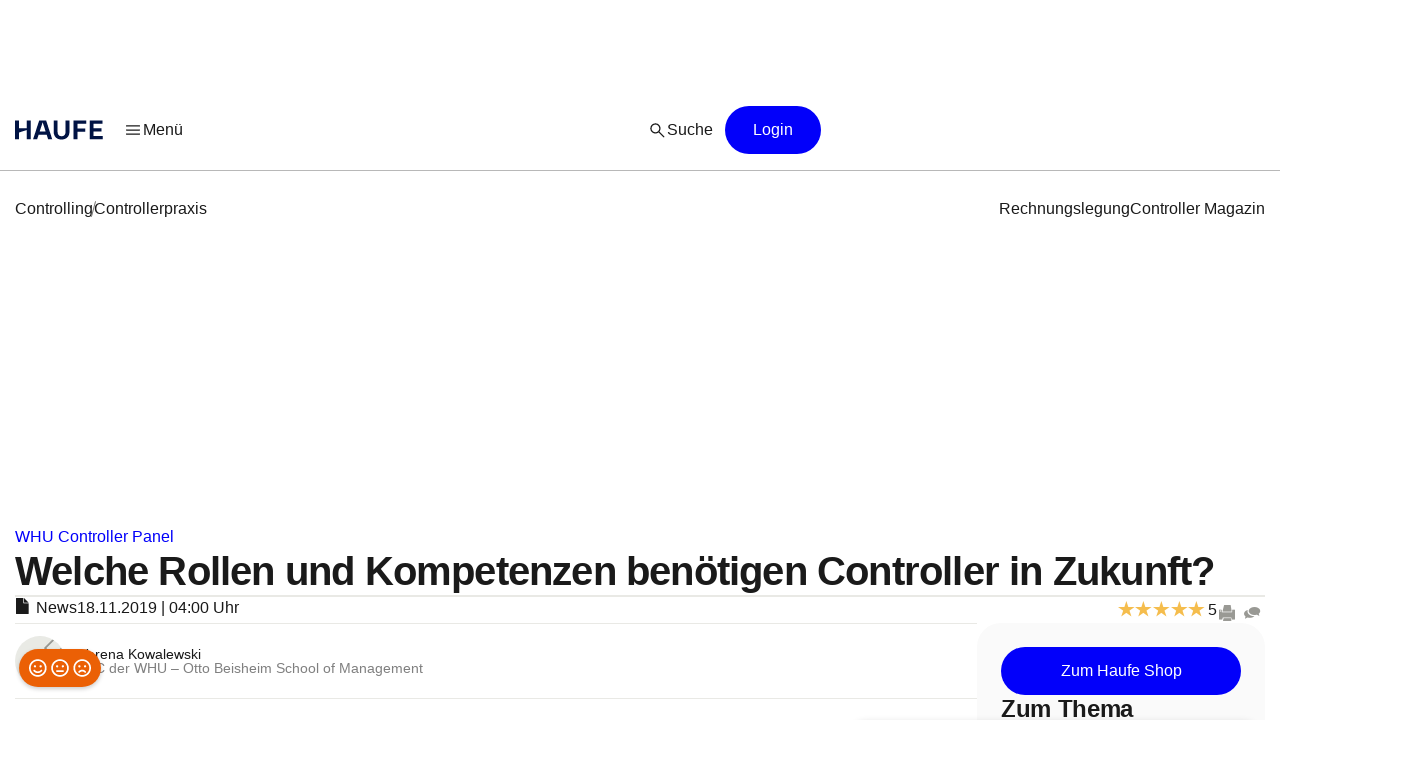

--- FILE ---
content_type: text/html;charset=UTF-8
request_url: https://www.haufe.de/controlling/controllerpraxis/welche-rollen-und-kompetenzen-benoetigen-controller_112_503958.html
body_size: 36517
content:
<!DOCTYPE html>
<html lang="de">
<head>
    <title>Welche Rollen und Kompetenzen benötigen Controller? | Controlling | Haufe</title>
<!--[if IE]><meta http-equiv="X-UA-Compatible" content="IE=edge"><![endif]-->
<meta http-equiv="content-type" content="text/html; charset=utf-8">
<meta name="viewport" content="width=device-width, initial-scale=1, user-scalable=yes">
<meta name="theme-color" content="#0f4486">

<link rel="preconnect" href="//privacy-proxy.usercentrics.eu">
<link rel="preload" as="font" href="/statics/master-20380/fonts/ABCFavorit-Regular.woff2">
<link rel="preload" as="font" href="/statics/master-20380/fonts/ABCFavorit-Medium.woff2">
<link rel="preload" as="font" href="/statics/master-20380/fonts/ABCFavorit-Bold.woff2">
<link rel="preload" as="font" href="/statics/master-20380/fonts/ABCFavorit-RegularItalic.woff2">
<link rel="preload" as="font" href="/statics/master-20380/fonts/glyphicons-regular.woff2">
<link rel="preload" as="font" href="/statics/master-20380/fonts/glyphicons-regular.woff">
<link rel='preload' href='//data-162d89b6ce.haufe.de/iomm/latest/manager/base/es6/bundle.js' as='script'
      id='IOMmBundle'>
<link rel='preload' href='//data-162d89b6ce.haufe.de/iomm/latest/bootstrap/loader.js' as='script'>
<link rel="preload" href="//privacy-proxy.usercentrics.eu/latest/uc-block.bundle.js" as="script">

<link rel="shortcut icon" type="image/png" href="/statics/master-20380/images/favicon_haufe_32x32.png">
<link rel="apple-touch-icon" sizes="256x256" type="image/png"
      href="https://www.haufe.de/statics/master-20380/images/favicon_haufe_256x256.png">

<script>
    
    var REQUIRE_BASE_URL = "/statics/master-20380/js/";
    var REQUIRE_BASE_URL_CSS = "/statics/master-20380/css/";
    var TAG_MANAGER_ENABLED = "true";

    function getCookie(name) {
        var nameEqual = name + "=";
        var cookieList = document.cookie.split(';');
        for (var i = 0; i < cookieList.length; i++) {
            var cookie = cookieList[i];
            while (cookie.charAt(0) === ' ') {
                cookie = cookie.substring(1, cookie.length);
            }
            if (cookie.indexOf(nameEqual) === 0) {
                return cookie.substring(nameEqual.length, cookie.length);
            }
        }
        return "";
    }

    
    hg = {};
    hg.IS_TRACKING_DEBUGMODE = false;
    hg.IS_TRACKING_ENABLED = true;
    hg.expandedCollapsibleContainterList = [];
    hg.highlightTerm = [];
    hg.matchesIE = navigator.userAgent.match(/MSIE\s?(\d+)(?:\.(\d+))?/i);
    hg.buildID = 'master-20380';

    
    hg.tracking = {};
    hg.tracking.UC_EC_MARKETING = "SJXtq4iOoZX";
    hg.tracking.UC_EC_STATISTICS = "wGNsI0zJ";
    hg.tracking.UC_PEGA = "Db6tG4Q7z";
    hg.tracking.UC_PEGA_PROFILING = 'tAQwdIR_y';
    hg.tracking.tcfVersion = 2;
    hg.tracking.newSession = !getCookie("sid");

    

    var PORTALS_USER_IS_INITIALIZED = true;
    var PORTALS_USER_URL = '';
    var PORTALS_USER_ALIAS = '';
    var PORTALS_USER_LOGGED_IN = false;

    
    var AUTOSUGGEST_ACTIVE = true;
    var AUTOSUGGEST_SERVICE_URL = '/suggest';


    /**
     * Common regex patterns definitions
     * !! only use regex and not strings !!
     */
    hg.regexpPattern = {
        input: {
            textarea: /^(?:[\w\sÀÈÌÒÙàèìòùÁÉÍÓÚÝáéíóúýÂÊÎÔÛâêîôû.,!:;€$%&„“\/()=\-–äüöÄÖÜß?´`'@"+*\<\>\xA7]{1,3000})$/,
            textareaMessage: /^(?:[\w\sÀÈÌÒÙàèìòùÁÉÍÓÚÝáéíóúýÂÊÎÔÛâêîôû\\€#+*~\}\]\[\{<>|.,!:;$%&\/()=\-äüöÄÖÜß?´`'@"\xA7]{1,3000})$/,
            aliasName: /(^[a-zA-Z0-9ÄäÜüÖöß]*$)/,
            lastName: /(^[a-zA-Z0-9ÀÈÌÒÙàèìòùÁÉÍÓÚÝáéíóúýÂÊÎÔÛâêîôûÃÑÕãñõÄËÏÖÜäëïöü¡¿çÇßØøÅåÆæÞþÐð\d\-\.\s'`]*$)/,
            firstName: /(^[a-zA-Z0-9ÀÈÌÒÙàèìòùÁÉÍÓÚÝáéíóúýÂÊÎÔÛâêîôûÃÑÕãñõÄËÏÖÜäëïöü¡¿çÇßØøÅåÆæÞþÐð\-\s'`]*$)/,
            emailAtlantic: /(([A-Za-z0-9_\-\.])+@([A-Za-z0-9\.\-])+[.]([A-Za-z0-9]){2,10})/,
            postalCode: /^(?:\d{5}$)/
        }
    };

    hg.font = {
        WOFF_MD5: 'cd43c3badc47956266d3f28efc50f5c5',
        WOFF2_MD5: 'baa5ecbdd981c345b552d66d35e1316b',
        FONT_FILE_PREFIX: 'hg_fonts'
    };
</script>

<script type="application/javascript" src="/statics/master-20380/js/vendor/require.js"></script>
<script type="application/javascript" src="/statics/master-20380/js/lib/hg.requirejsConfigPreload.js"></script>
<script type="application/javascript" src="/statics/master-20380/js/main.js"></script>

<script type="application/ld+json">
{
    "@context": "https://schema.org/",
    "@type": "CreativeWorkSeries",
    "name":"Welche Rollen und Kompetenzen benötigen Controller in Zukunft?"

    ,"aggregateRating": {
        "@type": "aggregateRating",
        "ratingValue": "4.8",
        "worstRating": "1",
        "bestRating": "5",
        "ratingCount": "5"
    }

}
</script><script type="application/ld+json">
{
"@context": "https://schema.org/",

"@type": "BreadcrumbList",
    "itemListElement":
    [
    
        {
        "@type": "ListItem",
        "position": 1,
        "item":
        {
        "@id": "https://www.haufe.de/controlling/",
        "name": "Controlling"
        }
        } ,
        {
        "@type": "ListItem",
        "position": 2,
        "item":
        {
        "@id": "https://www.haufe.de/controlling/controllerpraxis/",
        "name": "Controllerpraxis"
        }
        } ,
        {
        "@type": "ListItem",
        "position": 3,
        "item":
        {
        "@id": "https://www.haufe.de/controlling/controllerpraxis/welche-rollen-und-kompetenzen-benoetigen-controller_112_503958.html",
        "name": "Welche Rollen und Kompetenzen benötigen Controller in Zukunft?"
        }
        } 
    ]

}
    </script><script id="usercentrics-cmp" data-settings-id="h8E7zygls"
            src="https://app.usercentrics.eu/browser-ui/latest/loader.js" data-tcf-enabled></script>
    <script type="application/javascript"
            src="https://privacy-proxy.usercentrics.eu/latest/uc-block.bundle.js"></script>
    <script>
        // additional configs for the Smart Data Protector
        uc.blockOnly([
            'BJz7qNsdj-7', //YouTube
            'nhLMP6qX',
            'qxiCD5aN_'
        ]);
    </script>
<script type='text/javascript' src="//data-162d89b6ce.haufe.de/iomm/latest/bootstrap/loader.js"></script>
<script type="text/javascript" src="/statics/master-20380/js/lib/hg.trackingUtils.js"></script>

<script>
    const featureObj ={};
    let featureArr = [];
    if (featureObj) {
        featureArr = Object.keys(featureObj).map((key) => [key, featureObj[key]]);
    }
    var dataLayer = window.dataLayer || [];
    let env = 'prod';
    if (window.location.hostname.includes("qa")
        || window.location.hostname.includes("test")
        || window.location.hostname.includes("local")) {
        env = "dev"
    } else if (window.location.hostname.includes("stage")) {
        env = "stage";
    }

  //additional metainfo for top thema
   

  let regwallVisibility= null;
  if("News" === 'Chapter') {
    //check if the clientside conditions can be evaluated if yes than check if the backend conditions are fullfilled
    regwallVisibility = true;
    const sourceCookie = getCookie('em_src');
    const regwallState = getCookie('regwall_state') || '';
    const trialRunning = regwallState.includes('state=1');
    const urlParams = new URLSearchParams(window.location.search);
    const isNewsletter = urlParams.get('em_src') === 'nl' || sourceCookie === 'nl';

    if (isNewsletter || trialRunning) {
      regwallVisibility = false;
    }
  }

    window.dataLayer.push({
      "event": "initialMeta",
      "general": {
        "environment": env,
        "vsId": "master-20311",
        "siteId": "haufe.de_controlling",
        "businessUnit": "CCP",
        "brand": "Haufe",
        "abTest": featureArr,
        "abTestList": featureObj,
        "portal": "Controlling",
        "subportal": "Controllerpraxis",
      },
      "page": {
        "techData": ["News", "nein"],
        "docType": "News",
        "purpose": "Content Angebot",
        "keyword": ['Controller','Digitalisierung'],
        "revision": "18.11.2019",
        "pageId": "controlling/controllerpraxis/News/Welche Rollen und Kompetenzen benötigen Controller?",
        "contentRating": ["4.8", "18.11.2019"],
        "contentType": "free",
        "hasRegWall": regwallVisibility,
      },
      "user": {
        "uid": "",
        "atlanticId": "",
      }
    });
</script><script>
        // Adds the target for Media Sales (keywords are our current subportal)
        (window.__ba = window.__ba || {}).publisher = window.__ba.publisher || {};
        window.__ba.publisher.section = "controlling";
        window.__ba.publisher.keywords = true ? "controllerpraxis" : '';
    </script>
    <script type="text/javascript" src="https://storage.googleapis.com/ba_utils/haufe.de.js"></script>
    <script type="text/javascript">
        const callback = (tcData, success) => {
          if(success && tcData.eventStatus === "tcloaded" || tcData.eventStatus === "useractioncomplete") {
            if (Object.keys(tcData.vendor.consents).length > 0) {
              if (window.__ba) {
                window.dispatchEvent(new Event('__baCMPReady'));
              }
            }
          }
        }
        __tcfapi('addEventListener', 2, callback);
    </script>
<!--[if IE 8]>
<script>
window.location = "/statics/master-20380/no_ie8.html";
</script>
<![endif]-->

<meta name="google-site-verification" content="Aa2R1El1t-k-C6qr_cWQNe-5iBmiMC5hY27HnSFwEWA">
<meta name="author" content="www.haufe.de">
<meta name="dcterms.creator" content="Copyright Haufe-Lexware GmbH & Co. KG - all rights reserved">
<meta http-equiv="content-language" content="de">
<meta name="robots" content="index, noarchive, max-snippet:-1, max-video-preview:-1, max-image-preview:large, follow">
    <meta name="description" content="Wer bin ich als Controller – und wenn ja wie viele? Die anspruchsvolle Antwort: 9 Rollen und 6 Kompetenzfelder - auch für Controller kein Kinderspiel.">
    <meta name="keywords" content="Controller, Digitalisierung">
    <meta name="revisit-after" content="1 days">
    <meta property="og:image" content="https://www.haufe.de/image/whu-controller-panel-abb-1-503962-2.jpg?width=650&digest=vMj-cfcIWFZiXbcFDDoTGfInBYa-WwDux8GpGXs_jB0%3D">
    <meta property="og:type" content="article">
    <meta property="og:site_name" content="Haufe.de News und Fachwissen">
    <meta property="og:title" content="Welche Rollen und Kompetenzen benötigen Controller in Zukunft?">
    <meta property="og:locale" content="de_DE">
    <meta property="fb:page_id" content="100000346943801">
    <meta property="og:url" content="https://www.haufe.de/controlling/controllerpraxis/welche-rollen-und-kompetenzen-benoetigen-controller_112_503958.html">
    <meta property="og:description" content="Wer bin ich – und wenn ja wie viele? Diese Frage an die Controller in Gegenwart und Zukunft analysiert das WHU Controller Panel in seiner Studie 2019. Die Antwort ist anspruchsvoll: 9 Rollen und 6 Kompetenzfelder sind kein Kinderspiel.">
    <meta name="twitter:card" content="summary_large_image">
    <meta name="twitter:title" content="Welche Rollen und Kompetenzen benötigen Controller? | Controlling ...">
    <meta name="twitter:site" content="@haufe">
    <meta name="twitter:description" content="Wer bin ich als Controller – und wenn ja wie viele? Die anspruchsvolle Antwort: 9 Rollen und 6 Kompetenzfelder - auch für Controller kein Kinderspiel.">
    <meta name="twitter:image" content="https://www.haufe.de/image/whu-controller-panel-abb-1-503962-2.jpg?width=650&digest=vMj-cfcIWFZiXbcFDDoTGfInBYa-WwDux8GpGXs_jB0%3D">
    <link href="/statics/master-20380/css/hg_theme.css" rel="stylesheet">

<script type="application/ld+json">
{
"@context": "http://schema.org" ,
    "@type": "Article",
"publisher": {
  "@type": "Organization",
  "@id": "https://www.haufe.de/impressum_24_312.html",
  "url" : "https://www.haufe.de/",
  "name": "Haufe",
  "legalName": "Haufe-Lexware GmbH & Co. KG",
  "address": {
      "@type": "PostalAddress",
      "addressLocality": "Freiburg im Breisgau",
      "postalCode": "79111",
      "streetAddress": "Munzinger Str. 9"
    },
  "contactPoint": {
      "@type": "ContactPoint",
      "telephone": "+49 800 5050-445",
      "contactType": "Customer Service",
      "contactOption": "toll-free"
    },
  "parentOrganization": {
      "@type": "Organization",
      "legalName": "Haufe Group SE",
      "name": "Haufe Group",
      "url": "https://www.haufegroup.com/de/home"
    },
  "logo": {
      "@type": "ImageObject",
      "url": "https://www.haufe.de/statics/master-20380/images/logo_haufe_structured_data.png",
      "width": 188,
      "height": 60
    }
,
"publishingPrinciples":{
    "@type":"url",
    "@id":"https://www.haufe.de/haufe-editorial-code-of-conduct_24_537298.html"
},
"ethicsPolicy":{
    "@type":"url",
    "@id":"https://resources.haufegroup.com/HaufeGroup-Verhaltenskodex-Mitarbeiter-v.2.0.pdf"
},
"correctionsPolicy":"Korrektur von Fehlern: Die Redakteurinnen und Redakteure arbeiten nach bestem Wissen und Gewissen und sind der Neutralit\u00E4t verpflichtet. M\u00F6gliche Fehler werden nachvollziehbar korrigiert, sobald die Redaktion sie selbst entdeckt oder von Leser:innen darauf hingewiesen wird.",
"ownerShipFundingInfo":"Die Themenportale sind ein redaktionelles Angebot der Haufe-Lexware GmbH & Co. KG, eines Unternehmens der Haufe Group SE (gegr\u00FCndet als Rudolf Haufe Verlag GmbH 1954).",
"founder":{
    "@type":"Person",
    "name":"Rudolf Haufe"
},
"actionableFeedbackPolicy":"Interaktion mit Leser:innen: Alle Leserinnen und Leser k\u00F6nnen per E-Mail an info@haufe.de, in der Kommentarfunktion auf den Portalen oder in Social Media mit der Redaktion Kontakt aufnehmen."



},
    "headline": "Welche Rollen und Kompetenzen ben\u00F6tigen Controller in Zukunft?",
    "description":"Wer bin ich \u2013 und wenn ja wie viele? Diese Frage an die Controller in Gegenwart und Zukunft analysiert das WHU Controller Panel in seiner Studie 2019. Die Antwort ist anspruchsvoll: 9 Rollen und 6 Kompetenzfelder sind kein Kinderspiel.",
    
            "articleBody":"In Zeiten der Digitalisierung muss auch das Anforderungsprofil des Controllers auf den Pr\u00FCfstand gestellt werden:Welche Kompetenzen und F\u00E4higkeiten ben\u00F6tigt der Controller in Zukunft, um erfolgreich agieren zu k\u00F6nnen?Welche F\u00E4higkeiten verlieren an Bedeutung?Welche neuen Aufgabenbereiche kommen zu den etablierten hinzu?Delphi-Analyse ergibt 9 Rollen von ControllernIm Rahmen der WHU Delphi-Studie zu Rollen und Kompetenzen von Controllern haben Utz Sch\u00E4ffer und sein Team Anfang 2019 elf Experten in einem mehrstufigen Prozess befragt, wie sich die Anforderungen an Controller im Kontext der Digitalisierung ver\u00E4ndern. Dabei wurde insbesondere auf die unterschiedliche Perspektive der Experten Wert gelegt. Auf Basis der Ergebnisse unterscheidet die WHU Delphi-Studie \u2013 abh\u00E4ngig vom Aufgabenspektrum \u2013 neun unterschiedliche Controllerrollen:Abb. 1: Anteil der Controller, die eine Rolle ihrer eigenen Einsch\u00E4tzung nach stark auspr\u00E4gt wahrnehmen (alle Abbildungen in diesem Beitrag:\u00A0Sch\u00E4ffer\/Br\u00FCckner, Rollenspezifische Kompetenzprofile f\u00FCr das Controlling der Zukunft, in\u00A0Controlling & Management Review, 7\/\u00A02019, S. 14-30.Die in diesem Beitrag vorgestellten Ergebnisse beruhen auf einer nachgelagerten Erhebung des WHU Controller Panels im April und Mai 2019, an der 448 Controller im deutschsprachigen Raum teilgenommen haben.Die Inhalte der Studie zu Rollen und Kompetenzen der Controller wurden auch von Prof. Utz Sch\u00E4ffer auf dem WHU Campus vor Controlling 2019 vorgestellt.Rollenwahrnehmung je nach Hierarchie-Ebene und Unternehmensgr\u00F6\u00DFe unterschiedlichIn aller Regel nehmen Controller nicht nur eine einzige Rolle ein, sondern vereinen ein ganzes B\u00FCndel von Rollen in sich. Die neun Rollen sind grunds\u00E4tzlich auf allen Hierarchieebenen im Controlling relevant, allerdings in unterschiedlichem Ausma\u00DF. Au\u00DFerdem zeigt die Auspr\u00E4gung einiger Rollen zum Teil auch eine starke Abh\u00E4ngigkeit von der Unternehmensgr\u00F6\u00DFe. So findet sich beispielsweise der Guardian vor allem unter Controllingleitern in gro\u00DFen Unternehmen. Die Rolle des Scorekeepers f\u00FCllen dagegen \u00FCberwiegend Controller auf den unteren Hierarchiestufen in kleinen und mittleren Unternehmen aus.Abb. 2: Verbreitung der Rollen in Abh\u00E4ngigkeit von Unternehmensgr\u00F6\u00DFe und HierarchielevelWeiterhin erfordern die unterschiedlichen Rollen unterschiedliche Kompetenzen, die Teil des n\u00E4chsten gro\u00DFen Themenkreises der Studie waren.Kompetenzen von ControllernIm Rahmen der WHU Delphi-Studie wurden sechs Kompetenzfeldern identifiziert, in denen F\u00E4higkeiten und Kompetenzen von Controllern erfasst werden k\u00F6nnen:Finanzen & ControllingManagementKommunikation & ZusammenarbeitTechnologie & AnalyseGesch\u00E4ftsverst\u00E4ndnisPers\u00F6nliche F\u00E4higkeiten & EigenschaftenDie einzelnen Felder enthalten jeweils ein ganzes B\u00FCndel an Kompetenzen und F\u00E4higkeiten, die in der Umfrage einzeln erfasst und ausgewertet wurden: So sehen sich Controller in der Selbsteinsch\u00E4tzung im Bereich der pers\u00F6nlichen Eigenschaften wie z.B. Analytisches Denken, Probleml\u00F6sungsorientierung sowie Pers\u00F6nliche Integrit\u00E4t und R\u00FCckgrat exzellent aufgestellt. Auch viele andere der in Zukunft ben\u00F6tigten F\u00E4higkeiten und Kompetenzen sind heute schon vorhanden, allerdings nicht immer in dem k\u00FCnftig ben\u00F6tigten Umfang.Abb. 3: Auspr\u00E4gung der KompetenzfelderInsbesondere im Kompetenzfeld \u201ETechnologie & Analyse\u201C, f\u00FCr das der st\u00E4rkste Bedeutungszuwachs erwartet wird, sehen Controller nach eigener Einsch\u00E4tzung aktuell noch gro\u00DFe Defizite. In der Selbsteinsch\u00E4tzung der Controller am schw\u00E4chsten ausgepr\u00E4gt sind in diesem Feld Kompetenzen wie Programmieren, Entwicklung und Interpretation statistischer Modelle sowie Agile Methoden. Hier ist aber heute noch nicht klar, ob der Controller letztlich all diese Fertigkeiten beherrschen muss oder ob diese in Zukunft von der IT oder beispielsweise einer neu geschaffenen Business Analytics Abteilung abgedeckt werden. Klar ist, dass Unternehmen diese Kompetenzen unter ihren Mitarbeitern aufbauen m\u00FCssen, wenn sie in Zukunft wettbewerbsf\u00E4hig sein wollen.Das k\u00F6nnte Sie auch interessieren:Diese drei Kompetenzen erwartet BOSCH zuk\u00FCnftig von seinen ControllernNeue Gestaltungsm\u00F6glichkeiten bei Kompetenzen, Daten und IT f\u00FCr Ver\u00E4nderungen im FinanzbereichWHU Controller PanelSind Sie an weiteren Ergebnissen und Analysen des WHU Controller Panels interessiert? Dann registrieren Sie sich unter whu-controller-panel.de. Die Mitgliedschaft ist kostenfrei und kann jederzeit gek\u00FCndigt werden. Mitglieder profitieren von noch ausf\u00FChrlicheren Benchmarks: Sie erfahren, wie heutige Controller aufgestellt sind und welche Kompetenzen und F\u00E4higkeiten f\u00FCr den Controller in Zukunft besonders bedeutend sind. Generelle Unterschiede nach Branche und Unternehmensgr\u00F6\u00DFe werden dabei ebenso analysiert wie individuelle Einflussfaktoren.Das WHU Controller Panel wurde 2007 in Kooperation mit dem ICV gegr\u00FCndet und bietet seither wissenschaftlich fundierte Analysen und praxisrelevante Benchmarks zu allen wichtigen Facetten des Controllings. Es steht unter der Leitung von Prof. Dr. Marko Reimer, Prof. Dr. Utz Sch\u00E4ffer und Prof. Dr. Dr. h. c. J\u00FCrgen Weber. \u00DCber 1.000 Mitglieder nehmen regelm\u00E4\u00DFig an den Studien teil."
        ,
    "author":
    
                {
                "@type": "Person",
                "name": "Verena Kowalewski"
                
                }
            ,
        "image":
        [
        
                "https://www.haufe.de/image/whu-controller-panel-abb-1-503962-2.jpg?width=1200&digest=KMiDbF3VDLbVCZyQaD8SUd1X3nwyzm097KP1Y7kNp1k%3D",
                "https://www.haufe.de/image/whu-controller-panel-abb-1-503962-2.jpg?trafo=1x1&width=1200&digest=lbYr5EZmQq1JW88G09pEUqmiomhDBrIZovPbq7TtR1Y%3D",
                "https://www.haufe.de/image/whu-controller-panel-abb-1-503962-2.jpg?trafo=4x3&width=1200&digest=ybLnPhLpHE9StXk5Tlyb6yMVmhS61SN9R_1ONpDCFJE%3D",
                "https://www.haufe.de/image/whu-controller-panel-abb-1-503962-2.jpg?trafo=16x9&width=1200&digest=lCmQzi9GNaNU66lIBEn5_grQqJXWXYkAKijYAoGgBLY%3D"
                ,
                "https://www.haufe.de/image/whu-controller-panel-abb-2-503964-1.jpg?width=1200&digest=9fU2ccY1uUbtPKV4Yg2gYiyY_Vl3s3zVT44gDvHTDYA%3D",
                "https://www.haufe.de/image/whu-controller-panel-abb-2-503964-1.jpg?trafo=1x1&width=1200&digest=W5GglBA9O3pzh7zz4nFNB1kjq170daXJ8D3SlJnRuKo%3D",
                "https://www.haufe.de/image/whu-controller-panel-abb-2-503964-1.jpg?trafo=4x3&width=1200&digest=gtEiER7cr6iSTWIWo1t5QMSh5I413SV1OBq4UTl9h2w%3D",
                "https://www.haufe.de/image/whu-controller-panel-abb-2-503964-1.jpg?trafo=16x9&width=1200&digest=j0BAVXJdU7byjALPijMRiLcVwIhxhP_pif5EOvijqn0%3D"
                ,
                "https://www.haufe.de/image/whu-controller-panel-abb-3-503966-1.jpg?width=1200&digest=o0wK2fl0pVhNrkRuEsuDYueWFs0ALgJIcGXue5irSOA%3D",
                "https://www.haufe.de/image/whu-controller-panel-abb-3-503966-1.jpg?trafo=1x1&width=1200&digest=hP7iaLSsgfceR3GWusT155-ulqwvFV5YtulnnPE7QBY%3D",
                "https://www.haufe.de/image/whu-controller-panel-abb-3-503966-1.jpg?trafo=4x3&width=1200&digest=I8g8a3glzWGNpyStJTd4M1E_CklLmansrhzCdY8ANqQ%3D",
                "https://www.haufe.de/image/whu-controller-panel-abb-3-503966-1.jpg?trafo=16x9&width=1200&digest=E1EpTqadn7HHlsOgs4_I8suiekedY7POKVKTI-gQa7w%3D"
                ,
                "https://www.haufe.de/image/whu-controller-panel-abb-1-503962-2.jpg?width=1200&digest=KMiDbF3VDLbVCZyQaD8SUd1X3nwyzm097KP1Y7kNp1k%3D",
                "https://www.haufe.de/image/whu-controller-panel-abb-1-503962-2.jpg?trafo=1x1&width=1200&digest=lbYr5EZmQq1JW88G09pEUqmiomhDBrIZovPbq7TtR1Y%3D",
                "https://www.haufe.de/image/whu-controller-panel-abb-1-503962-2.jpg?trafo=4x3&width=1200&digest=ybLnPhLpHE9StXk5Tlyb6yMVmhS61SN9R_1ONpDCFJE%3D",
                "https://www.haufe.de/image/whu-controller-panel-abb-1-503962-2.jpg?trafo=16x9&width=1200&digest=lCmQzi9GNaNU66lIBEn5_grQqJXWXYkAKijYAoGgBLY%3D"
                
        ]
    ,
    "datePublished": "2019-11-18T04:00:00.000+01:00"

}
</script>

<link rel="canonical" href="https://www.haufe.de/controlling/controllerpraxis/welche-rollen-und-kompetenzen-benoetigen-controller_112_503958.html">
<script type="text/javascript">
        function verifyCaptcha(formId) {
            var containerId = "captcha" + formId;
            $("#" + containerId).removeClass("hidden").addClass("frc-captcha");
            const element = document.getElementById(containerId);
            const options = {
                startMode: "none",
                language: "de",
                sitekey: "FCMPSCFFQJ6EGCT0",
            }
            const widget = new friendlyChallenge.WidgetInstance(element, options);
        }

        window.addEventListener('load', () => {
            var captchaItems = document.querySelectorAll('.captcha-button');

            for (var item of captchaItems) {
                
                if (item.classList.contains('captchaRegwall-btn')) {
                    item.addEventListener('click', function (event) {
                        event.preventDefault();
                        var formId = $(this).attr("data-form-id");
                        verifyCaptcha(formId);
                        $(this).addClass("hidden");
                    });
                } else {
                    item.addEventListener('click', function (event) {
                        event.preventDefault();
                        var formId = $(this).attr("data-form-id");
                        var form = $('#form-newsletter-' + formId);
                        
                        var formGroup = $(".footer-newsletter-flex .form-group", form);
                        if (formGroup.length > 0) {
                            formGroup.css("flex", "1");
                        }
                        if (form.parsley().validate()) {
                            $("#newsletter-email-" + formId, form).prop('readonly', true);
                            $("#fld-agbs-" + formId, form).on('click', function () {
                                
                                this.checked = !this.checked;
                            });

                            var functionName = "verifyCallback" + formId;
                            verifyCaptcha(formId);
                            $(this).addClass("hidden");
                        }
                    });
                }
            }
        })
    </script>
    <!-- from unpkg -->
    <script type="module" src="https://unpkg.com/friendly-challenge@0.9.9/widget.module.min.js" async defer></script>
    <script nomodule src="https://unpkg.com/friendly-challenge@0.9.9/widget.min.js" async defer></script>
<script>
    hg.regexpPattern.password = {
        strong: /^(?=.{8,})(?=.*[a-zA-Z])(?=.*[0-9]).*$/,
        enough: /(?=.{8,}).*/
    };
</script><!--Script for Inputfield Toggles -->
<script>

  function toggleHasValueClass(input) {
    const inputFieldDiv = input.closest('.input-container');
    if (input.value) {
      inputFieldDiv.classList.add('has-value');
    } else {
      inputFieldDiv.classList.remove('has-value');
    }
  }

  // Clear input field on icon click
  function clearInput(inputId) {
    const input = document.getElementById(inputId);
    if (input) {
      input.value = '';
      toggleHasValueClass(input);
    }
  }

  window.addEventListener('load', function () {
    const inputFields = document.querySelectorAll('.input-container .input-field');
    inputFields.forEach(input => {
        input.addEventListener('input', function () {
            toggleHasValueClass(input);
      });
    });
  });

  //toggle function to mask the password
function togglePasswordVisibility(id) {
  const passwordField = document.getElementById(id);
  const passwordIcon = passwordField.nextElementSibling.firstElementChild;
  const hiddenIcon = passwordIcon.nextElementSibling;

  if (passwordField.type === 'password') {
    passwordField.type = 'text';
    passwordIcon.classList.add("hidden");
    hiddenIcon.classList.remove("hidden");
  } else {
    passwordField.type = 'password';
    passwordIcon.classList.remove("hidden");
    hiddenIcon.classList.add("hidden");
  }
}

  //prevents the input field from losing focus when the icon is clicked
  window.onload = function () {
    document.querySelectorAll('.toggle-icon').forEach(icon => {
      icon.addEventListener('mousedown', function (event) {
        event.preventDefault();
      });
    });
  }
</script>

<script src="/statics/master-20380/js/lib/hg.fontLoader.js"></script>
<script>
    hg.fontLoader = hg.fontLoader || new hg.FontLoader();
    if (hg.matchesIE && hg.matchesIE[1] !== "8") {
        hg.fontLoader.setSpecialMode();
        hg.fontLoader.initialiseFontLoading();
    }
</script>

<!--[if IE]>
<script src="/statics/master-20380/js/vendor/html5shiv-printshiv.min.js"></script>
<![endif]-->
<!--[if IE 9]>
<script src="/statics/master-20380/js/vendor/picturefill.min.js"></script>
<![endif]-->

<noscript>
    <link href="/statics/master-20380/css/hg_fonts_woff.css" rel="stylesheet"/>
</noscript>

<script>
        var domain = window.location.hostname;
        if (domain.indexOf(".haufe-group.com") > -1 || domain.indexOf("localhost") > -1) {
            var vid = getCookie("vid");
            if (vid == "") {
                vid = generateUUID();
                document.cookie = "vid=" + vid + "; expires=Fri, 31 Dec 9999 23:59:59 GMT; path=/";
            }
            var sid = getCookie("sid");
            if (sid == "") {
                sid = generateUUID();
                document.cookie = "sid=" + sid + "; path=/";
            }
        }

        //generate random UUID
        function generateUUID() {
            var arr = new Uint8Array(8)
            window.crypto.getRandomValues(arr)
            var hex = '';
            for (var i = 0; i < arr.length; i++) {
                hex += ('00' + arr[i].toString(16)).substr(-2)
            }
            return hex;
        }
    </script>
</head>
    <body  class="hyphenate">
<noscript><iframe src="https://wwi.haufe.de/wwi.js?id=GTM-WLP5MWH" height="0" width="0" style="display:none;visibility:hidden"></iframe></noscript>
        <section class="content-wrapper">
    <div class="foundation-components-navigation">
        <div id='Ads_BA_BS'>
        </div>
<div id="sky">
        <div id='Ads_BA_SKY' class="skyscraper-advertisement"></div>
    </div>
<div id="iewarn" class="warning-container no-margin-horizontal hidden">
    <figure class="pull-left"><span class="glyphicons glyphicons-exclamation-sign"></span></figure>
    <div class="warning-message">Sie verwenden eine veraltete Browser-Version. Dies kann unter Umständen zu Einschränkungen in der Funktion sowie Darstellung führen. Daher empfehlen wir Ihnen, einen aktuellen Browser wie z.B. Microsoft Edge zu verwenden.</div>
        <button aria-label="Close" class="close" type="button"><span
            aria-hidden="true">×</span></button>
</div><header id="header" class="header-wrapper" role="banner">
    <nav id="mainHead" class="navbar" role="navigation">
        <section class="navbar-main">
            <div class="navbar-main__leftside">
                <a class="navbar-brand" id="logo" href="https://www.haufe.de/controlling/" title="Controlling Startseite" data-mxp-cid="navigation_free_news_home">
    <svg id="brand-logo-haufe" xmlns="http://www.w3.org/2000/svg" viewBox="0 0 5250 1000">
                <defs>
                    <style>
                        .cls-1 {
                            fill: #001344;
                        }
                    </style>
                </defs>
                <g id="haufe-logo">
                    <path class="cls-1" d="M620,500l-416,135v349H0V0h204v404h416V0h204v984h-204v-484Z"/>
                    <path class="cls-1" d="M1270,0h364l320,984h-214l-77-236h-422l-77,236h-214L1270,0ZM1608,576l-155-480h-2l-155,480h312Z"/>
                    <path class="cls-1" d="M2031,590V0h204v598c0,146,80,232,210,232s210-86,210-232V0h204v590c0,254-160,410-414,410s-414-156-414-410Z"/>
                    <path class="cls-1" d="M3075,0h663v172h-459v252h410v172h-410v388h-204V0Z"/>
                    <path class="cls-1" d="M3918,0h680v172h-476v232h422v172h-422v236h486v172h-690V0Z"/>
                </g>
            </svg>
        </a><div class="navigation-burger--wrapper">
    <div class="dropdown">
<button  class="linkButton  linkButton--branded hidden-xs burgerButton leadingIcon--padded" role="button" aria-label="Menü" title="Menü" data-toggle="dropdown" data-mxp-cid="navigation_free_news_openMain">
            <div class="iconV2 icon--20px  linkButton__leadingIcon " >
    <svg xmlns="http://www.w3.org/2000/svg" width="24" height="24" viewBox="0 0 24 24" fill="none">
        <path d="M4.25 17.6345C4.0375 17.6345 3.85942 17.5626 3.71575 17.4187C3.57192 17.2751 3.5 17.0969 3.5 16.8842C3.5 16.6717 3.57192 16.4936 3.71575 16.35C3.85942 16.2065 4.0375 16.1347 4.25 16.1347H19.75C19.9625 16.1347 20.1406 16.2066 20.2843 16.3502C20.4281 16.4941 20.5 16.6723 20.5 16.885C20.5 17.0975 20.4281 17.2756 20.2843 17.4192C20.1406 17.5627 19.9625 17.6345 19.75 17.6345H4.25ZM4.25 12.75C4.0375 12.75 3.85942 12.6781 3.71575 12.5342C3.57192 12.3904 3.5 12.2122 3.5 11.9997C3.5 11.7871 3.57192 11.609 3.71575 11.4655C3.85942 11.3218 4.0375 11.25 4.25 11.25H19.75C19.9625 11.25 20.1406 11.3219 20.2843 11.4657C20.4281 11.6096 20.5 11.7877 20.5 12.0002C20.5 12.2129 20.4281 12.391 20.2843 12.5345C20.1406 12.6781 19.9625 12.75 19.75 12.75H4.25ZM4.25 7.86523C4.0375 7.86523 3.85942 7.7934 3.71575 7.64973C3.57192 7.5059 3.5 7.32764 3.5 7.11498C3.5 6.90248 3.57192 6.72439 3.71575 6.58073C3.85942 6.43723 4.0375 6.36548 4.25 6.36548H19.75C19.9625 6.36548 20.1406 6.4374 20.2843 6.58123C20.4281 6.7249 20.5 6.90306 20.5 7.11573C20.5 7.32823 20.4281 7.50631 20.2843 7.64998C20.1406 7.79348 19.9625 7.86523 19.75 7.86523H4.25Z" fill="#262626"/>
</svg></div><span class="linkButton__text">Menü</span></button>
<button
            id=""
            class=" icon-button--borderless icon-button  icon-button--large hidden-sm hidden-md hidden-lg burgerButton"
            title="Menü"
            role="button"
            aria-label="Menü"
            data-toggle="dropdown" data-mxp-cid="navigation_free_news_openMain">
        <div class="iconV2 icon--28px " >
    <svg xmlns="http://www.w3.org/2000/svg" width="24" height="24" viewBox="0 0 24 24" fill="none">
        <path d="M4.25 17.6345C4.0375 17.6345 3.85942 17.5626 3.71575 17.4187C3.57192 17.2751 3.5 17.0969 3.5 16.8842C3.5 16.6717 3.57192 16.4936 3.71575 16.35C3.85942 16.2065 4.0375 16.1347 4.25 16.1347H19.75C19.9625 16.1347 20.1406 16.2066 20.2843 16.3502C20.4281 16.4941 20.5 16.6723 20.5 16.885C20.5 17.0975 20.4281 17.2756 20.2843 17.4192C20.1406 17.5627 19.9625 17.6345 19.75 17.6345H4.25ZM4.25 12.75C4.0375 12.75 3.85942 12.6781 3.71575 12.5342C3.57192 12.3904 3.5 12.2122 3.5 11.9997C3.5 11.7871 3.57192 11.609 3.71575 11.4655C3.85942 11.3218 4.0375 11.25 4.25 11.25H19.75C19.9625 11.25 20.1406 11.3219 20.2843 11.4657C20.4281 11.6096 20.5 11.7877 20.5 12.0002C20.5 12.2129 20.4281 12.391 20.2843 12.5345C20.1406 12.6781 19.9625 12.75 19.75 12.75H4.25ZM4.25 7.86523C4.0375 7.86523 3.85942 7.7934 3.71575 7.64973C3.57192 7.5059 3.5 7.32764 3.5 7.11498C3.5 6.90248 3.57192 6.72439 3.71575 6.58073C3.85942 6.43723 4.0375 6.36548 4.25 6.36548H19.75C19.9625 6.36548 20.1406 6.4374 20.2843 6.58123C20.4281 6.7249 20.5 6.90306 20.5 7.11573C20.5 7.32823 20.4281 7.50631 20.2843 7.64998C20.1406 7.79348 19.9625 7.86523 19.75 7.86523H4.25Z" fill="#262626"/>
</svg></div></button>
<button id="burgerCloseButton" class="linkButton  linkButton--branded hidden hidden-xs active leadingIcon--padded" role="button" aria-label="Menü" title="Menü" data-toggle="dropdown" data-mxp-cid="navigation_free_news_closeMain">
            <div class="iconV2 icon--20px  linkButton__leadingIcon " >
    <svg xmlns="http://www.w3.org/2000/svg" width="20" height="20" viewBox="0 0 20 20" fill="none">
        <path d="M9.99999 10.8862L7.29479 13.5912C7.17409 13.712 7.02777 13.7711 6.85583 13.7683C6.68374 13.7657 6.53736 13.704 6.41666 13.5833C6.29597 13.4626 6.23562 13.3149 6.23562 13.1402C6.23562 12.9654 6.29597 12.8177 6.41666 12.697L9.11374 9.99996L6.40874 7.31558C6.28791 7.19489 6.22888 7.04718 6.23166 6.87246C6.2343 6.69787 6.29597 6.55024 6.41666 6.42954C6.53736 6.30871 6.68506 6.24829 6.85979 6.24829C7.03451 6.24829 7.18222 6.30871 7.30291 6.42954L9.99999 9.13454L12.6844 6.42954C12.8051 6.30871 12.9514 6.24829 13.1233 6.24829C13.2954 6.24829 13.4418 6.30871 13.5625 6.42954C13.6918 6.55871 13.7565 6.7085 13.7565 6.87892C13.7565 7.04933 13.6918 7.19489 13.5625 7.31558L10.8654 9.99996L13.5704 12.7052C13.6912 12.8259 13.7517 12.9722 13.7517 13.1441C13.7517 13.3162 13.6912 13.4626 13.5704 13.5833C13.4412 13.7126 13.2915 13.7773 13.121 13.7773C12.9506 13.7773 12.8051 13.7126 12.6844 13.5833L9.99999 10.8862Z" fill="#075BFA"/>
</svg></div><span class="linkButton__text">Menü</span></button>
<button
            id="burgerCloseButtonMobile"
            class=" icon-button--borderless icon-button  icon-button--large hidden hidden-sm hidden-md hidden-lg active"
            title="Menü"
            role="button"
            aria-label="Menü"
            type="button" data-toggle="dropdown" data-mxp-cid="navigation_free_news_closeMain">
        <div class="iconV2 icon--28px " >
    <svg xmlns="http://www.w3.org/2000/svg" width="20" height="20" viewBox="0 0 20 20" fill="none">
        <path d="M9.99999 10.8862L7.29479 13.5912C7.17409 13.712 7.02777 13.7711 6.85583 13.7683C6.68374 13.7657 6.53736 13.704 6.41666 13.5833C6.29597 13.4626 6.23562 13.3149 6.23562 13.1402C6.23562 12.9654 6.29597 12.8177 6.41666 12.697L9.11374 9.99996L6.40874 7.31558C6.28791 7.19489 6.22888 7.04718 6.23166 6.87246C6.2343 6.69787 6.29597 6.55024 6.41666 6.42954C6.53736 6.30871 6.68506 6.24829 6.85979 6.24829C7.03451 6.24829 7.18222 6.30871 7.30291 6.42954L9.99999 9.13454L12.6844 6.42954C12.8051 6.30871 12.9514 6.24829 13.1233 6.24829C13.2954 6.24829 13.4418 6.30871 13.5625 6.42954C13.6918 6.55871 13.7565 6.7085 13.7565 6.87892C13.7565 7.04933 13.6918 7.19489 13.5625 7.31558L10.8654 9.99996L13.5704 12.7052C13.6912 12.8259 13.7517 12.9722 13.7517 13.1441C13.7517 13.3162 13.6912 13.4626 13.5704 13.5833C13.4412 13.7126 13.2915 13.7773 13.121 13.7773C12.9506 13.7773 12.8051 13.7126 12.6844 13.5833L9.99999 10.8862Z" fill="#075BFA"/>
</svg></div></button>
<div class="dropdown-menu dropdown-menu-v2-compat main-dropdown" role="menu">
            <div id="portals" class="dropdown dropdown_container">
                <div class="portal-links">
    <div class="portals-links-left">
        <div class="dropdown_container__item dropdown_container__item__link burger__navigation__link">
                <a  class="linkButton  linkButton--branded " role="link" aria-label="Personal" title="Personal" href="/personal/" data-target=Personal data-title=Personal data-mxp-cid="navigation_free_news_main">
            <span class="linkButton__text">Personal</span></a>
</div>
        <div class="dropdown_container__item dropdown_container__item__link burger__navigation__link">
                <a  class="linkButton  linkButton--branded " role="link" aria-label="Steuern" title="Steuern" href="/steuern/" data-target=Steuern data-title=Steuern data-mxp-cid="navigation_free_news_main">
            <span class="linkButton__text">Steuern</span></a>
</div>
        <div class="dropdown_container__item dropdown_container__item__link burger__navigation__link">
                <a  class="linkButton  linkButton--branded " role="link" aria-label="Finance" title="Finance" href="/finance/" data-target=Finance data-title=Finance data-mxp-cid="navigation_free_news_main">
            <span class="linkButton__text">Finance</span></a>
</div>
        <div class="dropdown_container__item dropdown_container__item__link burger__navigation__link">
                <a  class="linkButton  linkButton--branded " role="link" aria-label="Immobilien" title="Immobilien" href="/immobilien/" data-target=Immobilien data-title=Immobilien data-mxp-cid="navigation_free_news_main">
            <span class="linkButton__text">Immobilien</span></a>
</div>
        <div class="dropdown_container__item dropdown_container__item__link burger__navigation__link">
                <a  class="linkButton  linkButton--branded " role="link" aria-label="Controlling" title="Controlling" href="/controlling/" data-target=Controlling data-title=Controlling data-mxp-cid="navigation_free_news_main">
            <span class="linkButton__text">Controlling</span></a>
</div>
        <div class="dropdown_container__item dropdown_container__item__link burger__navigation__link">
                <a  class="linkButton  linkButton--branded " role="link" aria-label="Themen" title="Themen" href="/thema/" data-mxp-cid="navigation_free_news_main">
            <span class="linkButton__text">Themen</span></a>
</div>
        </div>
    <div class="portals-links-right">
        <div class="dropdown_container__item dropdown_container__item__link burger__navigation__link">
                    <a  class="linkButton  linkButton--branded " role="link" aria-label="Öffentlicher" title="Öffentlicher" href="/oeffentlicher-dienst/" data-target=Öffentlicher data-title=Öffentlicher data-mxp-cid="navigation_free_news_main">
            <span class="linkButton__text">Öffentlicher Dienst</span></a>
</div>
            <div class="dropdown_container__item dropdown_container__item__link burger__navigation__link">
                    <a  class="linkButton  linkButton--branded " role="link" aria-label="Recht" title="Recht" href="/recht/" data-target=Recht data-title=Recht data-mxp-cid="navigation_free_news_main">
            <span class="linkButton__text">Recht</span></a>
</div>
            <div class="dropdown_container__item dropdown_container__item__link burger__navigation__link">
                    <a  class="linkButton  linkButton--branded " role="link" aria-label="Arbeitsschutz" title="Arbeitsschutz" href="/arbeitsschutz/" data-target=Arbeitsschutz data-title=Arbeitsschutz data-mxp-cid="navigation_free_news_main">
            <span class="linkButton__text">Arbeitsschutz</span></a>
</div>
            <div class="dropdown_container__item dropdown_container__item__link burger__navigation__link">
                    <a  class="linkButton  linkButton--branded " role="link" aria-label="Sozialwesen" title="Sozialwesen" href="/sozialwesen/" data-target=Sozialwesen data-title=Sozialwesen data-mxp-cid="navigation_free_news_main">
            <span class="linkButton__text">Sozialwesen</span></a>
</div>
            <div class="dropdown_container__item dropdown_container__item__link burger__navigation__link">
                    <a  class="linkButton  linkButton--branded " role="link" aria-label="Sustainability" title="Sustainability" href="/sustainability/" data-target=Sustainability data-title=Sustainability data-mxp-cid="navigation_free_news_main">
            <span class="linkButton__text">Sustainability</span></a>
</div>
            </div>
</div><div class="dropdown_container__item">
                    <div class="dividerV2"></div>
</div>
                <div class="dropdown_container__item portal-links">

                    <div class="dropdown_container__item dropdown_container__item__link burger__navigation__link">
                        <a  class="linkButton  linkButton--branded " role="menuitem" aria-label="Haufe.de Startseite" title="Haufe.de Startseite" href="/" data-mxp-cid="navigation_free_news_haufeDe">
            <span class="linkButton__text">Haufe.de</span></a>
</div>
                    <div class="dropdown_container__item dropdown_container__item__link burger__navigation__link">
                    <a  class="linkButton  linkButton--branded " role="menuitem" aria-label="Shop" title="Shop" href="https://shop.haufe.de/?utm_source=haufe-de.de&utm_medium=portal-shopverlinkung&utm_campaign=menu-link" data-mxp-cid="navigation_free_news_shop">
            <span class="linkButton__text">Shop</span></a>
</div>

                </div>
                <div class="dropdown_container__item">
                    <div class="dividerV2"></div>
</div>
                <div class="dropdown_container__item portal-links">
                    <div class="dropdown_container__item dropdown_container__item__link burger__navigation__link">
                    <a  class="linkButton  linkButton--branded " role="menuitem" aria-label="Service &amp; Support" title="Service &amp; Support" href="/support/overview" data-mxp-cid="navigation_free_news_support">
            <span class="linkButton__text">Service &amp; Support</span></a>
</div>
                    <div class="dropdown_container__item dropdown_container__item__link burger__navigation__link">
                    <a  class="linkButton  linkButton--branded " role="menuitem" aria-label="Newsletter" title="Newsletter" href="/support/newsletter" data-mxp-cid="navigation_free_news_newsletter">
            <span class="linkButton__text">Newsletter</span></a>
</div>
                    <div class="dropdown_container__item dropdown_container__item__link burger__navigation__link">
                    <a  class="linkButton  linkButton--branded " role="menuitem" aria-label="Kontakt &amp; Feedback" title="Kontakt &amp; Feedback" href="/kontakt" data-mxp-cid="navigation_free_news_contact">
            <span class="linkButton__text">Kontakt &amp; Feedback</span></a>
</div>
                </div>
            </div>
        </div>
    </div>
</div></div>
            <div class="navbar-main__rightside">
                <div class="navigation-search--wrapper">
                    <div class="dropdown search-dropdown--wrapper">
                        <button id="searchButton" class="linkButton  linkButton--branded hidden-xs leadingIcon--padded" role="button" aria-label="Suche" title="Suche" data-toggle="dropdown" data-mxp-cid="navigation_free_news_searchOpen">
            <div class="iconV2 icon--20px  linkButton__leadingIcon " >
    <svg viewBox="0 0 32 32" fill="currentColor" xmlns="http://www.w3.org/2000/svg">
    <path d="M13.4867 21.6408C11.2098 21.6408 9.28156 20.8512 7.70201 19.2718C6.12267 17.6923 5.33301 15.7641 5.33301 13.4872C5.33301 11.2103 6.12267 9.28205 7.70201 7.7025C9.28156 6.12316 11.2098 5.3335 13.4867 5.3335C15.7636 5.3335 17.6918 6.12316 19.2713 7.7025C20.8507 9.28205 21.6403 11.2103 21.6403 13.4872C21.6403 14.4394 21.4806 15.3488 21.161 16.2155C20.8412 17.0822 20.4147 17.8359 19.8813 18.4768L27.5533 26.1488C27.738 26.3333 27.8325 26.5653 27.8367 26.8448C27.8409 27.1244 27.7465 27.3607 27.5533 27.5538C27.3602 27.7469 27.126 27.8435 26.8507 27.8435C26.5756 27.8435 26.3414 27.7469 26.1483 27.5538L18.4763 19.8818C17.8097 20.4323 17.043 20.8631 16.1763 21.1742C15.3097 21.4853 14.4131 21.6408 13.4867 21.6408ZM13.4867 19.6412C15.2047 19.6412 16.6598 19.0449 17.852 17.8525C19.0445 16.6603 19.6407 15.2052 19.6407 13.4872C19.6407 11.7692 19.0445 10.3141 17.852 9.12183C16.6598 7.92938 15.2047 7.33316 13.4867 7.33316C11.7687 7.33316 10.3136 7.92938 9.12134 9.12183C7.9289 10.3141 7.33267 11.7692 7.33267 13.4872C7.33267 15.2052 7.9289 16.6603 9.12134 17.8525C10.3136 19.0449 11.7687 19.6412 13.4867 19.6412Z"></path>
</svg></div><span class="linkButton__text">Suche</span></button>
<button id="searchCloseButton" class="linkButton  linkButton--branded hidden hidden-xs active leadingIcon--padded" role="button" aria-label="Suche" title="Suche" data-toggle="dropdown" data-mxp-cid="navigation_free_news_searchClose">
            <div class="iconV2 icon--20px  linkButton__leadingIcon " >
    <svg xmlns="http://www.w3.org/2000/svg" width="20" height="20" viewBox="0 0 20 20" fill="none">
        <path d="M9.99999 10.8862L7.29479 13.5912C7.17409 13.712 7.02777 13.7711 6.85583 13.7683C6.68374 13.7657 6.53736 13.704 6.41666 13.5833C6.29597 13.4626 6.23562 13.3149 6.23562 13.1402C6.23562 12.9654 6.29597 12.8177 6.41666 12.697L9.11374 9.99996L6.40874 7.31558C6.28791 7.19489 6.22888 7.04718 6.23166 6.87246C6.2343 6.69787 6.29597 6.55024 6.41666 6.42954C6.53736 6.30871 6.68506 6.24829 6.85979 6.24829C7.03451 6.24829 7.18222 6.30871 7.30291 6.42954L9.99999 9.13454L12.6844 6.42954C12.8051 6.30871 12.9514 6.24829 13.1233 6.24829C13.2954 6.24829 13.4418 6.30871 13.5625 6.42954C13.6918 6.55871 13.7565 6.7085 13.7565 6.87892C13.7565 7.04933 13.6918 7.19489 13.5625 7.31558L10.8654 9.99996L13.5704 12.7052C13.6912 12.8259 13.7517 12.9722 13.7517 13.1441C13.7517 13.3162 13.6912 13.4626 13.5704 13.5833C13.4412 13.7126 13.2915 13.7773 13.121 13.7773C12.9506 13.7773 12.8051 13.7126 12.6844 13.5833L9.99999 10.8862Z" fill="#075BFA"/>
</svg></div><span class="linkButton__text">Suche</span></button>
<button
            id="searchButton"
            class=" icon-button--borderless icon-button  icon-button--large hidden-sm hidden-md hidden-lg"
            title="Suche"
            role="button"
            aria-label="Suche"
            data-toggle="dropdown" type="button">
        <div class="iconV2 icon--28px " >
    <svg viewBox="0 0 32 32" fill="currentColor" xmlns="http://www.w3.org/2000/svg">
    <path d="M13.4867 21.6408C11.2098 21.6408 9.28156 20.8512 7.70201 19.2718C6.12267 17.6923 5.33301 15.7641 5.33301 13.4872C5.33301 11.2103 6.12267 9.28205 7.70201 7.7025C9.28156 6.12316 11.2098 5.3335 13.4867 5.3335C15.7636 5.3335 17.6918 6.12316 19.2713 7.7025C20.8507 9.28205 21.6403 11.2103 21.6403 13.4872C21.6403 14.4394 21.4806 15.3488 21.161 16.2155C20.8412 17.0822 20.4147 17.8359 19.8813 18.4768L27.5533 26.1488C27.738 26.3333 27.8325 26.5653 27.8367 26.8448C27.8409 27.1244 27.7465 27.3607 27.5533 27.5538C27.3602 27.7469 27.126 27.8435 26.8507 27.8435C26.5756 27.8435 26.3414 27.7469 26.1483 27.5538L18.4763 19.8818C17.8097 20.4323 17.043 20.8631 16.1763 21.1742C15.3097 21.4853 14.4131 21.6408 13.4867 21.6408ZM13.4867 19.6412C15.2047 19.6412 16.6598 19.0449 17.852 17.8525C19.0445 16.6603 19.6407 15.2052 19.6407 13.4872C19.6407 11.7692 19.0445 10.3141 17.852 9.12183C16.6598 7.92938 15.2047 7.33316 13.4867 7.33316C11.7687 7.33316 10.3136 7.92938 9.12134 9.12183C7.9289 10.3141 7.33267 11.7692 7.33267 13.4872C7.33267 15.2052 7.9289 16.6603 9.12134 17.8525C10.3136 19.0449 11.7687 19.6412 13.4867 19.6412Z"></path>
</svg></div></button>
<div class="dropdown-menu dropdown-menu-v2-compat search-dropdown" role="menu">
                            <div id="search" class="dropdown search_wrapper">
                                <div class="search_container">
                                        <div class="search_container__form_wrapper">
    <form action="/suche/" class="search_container__form" role="search" method="get" id="searchForm">
        <fieldset class="search_container__form-group suggestions-anchor">
            <input name="category" type="hidden" value="Controlling">
                    <div class="search_container__search-bar">
                        <div class="search_container__search-input-wrapper">
                            <button
            id="searchCloseButtonMobile"
            class=" icon-button--borderless icon-button  icon-button--medium hidden-sm hidden-md hidden-lg"
            title="schließen"
            role="button"
            aria-label="schließen"
            type="button">
        <div class="iconV2 icon--20px " >
    <svg xmlns="http://www.w3.org/2000/svg" width="24" height="24" viewBox="0 0 24 24" fill="none">
        <path d="M7.18642 12.75L10.4787 16.0422C10.6275 16.1911 10.7009 16.3652 10.6989 16.5645C10.6971 16.7638 10.6237 16.9411 10.4787 17.0962C10.3237 17.2512 10.1455 17.3313 9.94417 17.3365C9.74283 17.3417 9.56467 17.2667 9.40967 17.1115L4.93067 12.6327C4.75 12.4519 4.65967 12.241 4.65967 12C4.65967 11.759 4.75 11.5481 4.93067 11.3672L9.40967 6.8885C9.55834 6.73983 9.73492 6.66641 9.93942 6.66825C10.1439 6.67025 10.3237 6.74875 10.4787 6.90375C10.6237 7.05891 10.6987 7.23458 10.7037 7.43075C10.7088 7.62691 10.6338 7.80258 10.4787 7.95775L7.18642 11.25H18.9519C19.1648 11.25 19.3429 11.3218 19.4864 11.4655C19.6301 11.609 19.7019 11.7872 19.7019 12C19.7019 12.2128 19.6301 12.391 19.4864 12.5345C19.3429 12.6782 19.1648 12.75 18.9519 12.75H7.18642Z" fill="#262626"/>
</svg></div></button>
<div class="iconV2 icon--large placeholder-icon hidden-xs" >
    <svg viewBox="0 0 32 32" fill="currentColor" xmlns="http://www.w3.org/2000/svg">
    <path d="M13.4867 21.6408C11.2098 21.6408 9.28156 20.8512 7.70201 19.2718C6.12267 17.6923 5.33301 15.7641 5.33301 13.4872C5.33301 11.2103 6.12267 9.28205 7.70201 7.7025C9.28156 6.12316 11.2098 5.3335 13.4867 5.3335C15.7636 5.3335 17.6918 6.12316 19.2713 7.7025C20.8507 9.28205 21.6403 11.2103 21.6403 13.4872C21.6403 14.4394 21.4806 15.3488 21.161 16.2155C20.8412 17.0822 20.4147 17.8359 19.8813 18.4768L27.5533 26.1488C27.738 26.3333 27.8325 26.5653 27.8367 26.8448C27.8409 27.1244 27.7465 27.3607 27.5533 27.5538C27.3602 27.7469 27.126 27.8435 26.8507 27.8435C26.5756 27.8435 26.3414 27.7469 26.1483 27.5538L18.4763 19.8818C17.8097 20.4323 17.043 20.8631 16.1763 21.1742C15.3097 21.4853 14.4131 21.6408 13.4867 21.6408ZM13.4867 19.6412C15.2047 19.6412 16.6598 19.0449 17.852 17.8525C19.0445 16.6603 19.6407 15.2052 19.6407 13.4872C19.6407 11.7692 19.0445 10.3141 17.852 9.12183C16.6598 7.92938 15.2047 7.33316 13.4867 7.33316C11.7687 7.33316 10.3136 7.92938 9.12134 9.12183C7.9289 10.3141 7.33267 11.7692 7.33267 13.4872C7.33267 15.2052 7.9289 16.6603 9.12134 17.8525C10.3136 19.0449 11.7687 19.6412 13.4867 19.6412Z"></path>
</svg></div><input id="searchInput" name="query" class="input-main-search" pattern=".{3,}"
                                   title="mindestens 3 Zeichen erforderlich" type="search" maxlength="250"
                                   required="required" placeholder="Was suchen Sie?">
                        </div>
                        <div class="search_container__search-trailing-buttons hidden">
                            <button
            id="deleteQueryButton"
            class=" icon-button--borderless icon-button  icon-button--medium "
            title="löschen"
            role="button"
            aria-label="löschen"
            type="button">
        <div class="iconV2 icon--20px " >
    <svg xmlns="http://www.w3.org/2000/svg" width="20" height="20" viewBox="0 0 20 20" fill="none">
        <path d="M9.99999 10.8862L7.29479 13.5912C7.17409 13.712 7.02777 13.7711 6.85583 13.7683C6.68374 13.7657 6.53736 13.704 6.41666 13.5833C6.29597 13.4626 6.23562 13.3149 6.23562 13.1402C6.23562 12.9654 6.29597 12.8177 6.41666 12.697L9.11374 9.99996L6.40874 7.31558C6.28791 7.19489 6.22888 7.04718 6.23166 6.87246C6.2343 6.69787 6.29597 6.55024 6.41666 6.42954C6.53736 6.30871 6.68506 6.24829 6.85979 6.24829C7.03451 6.24829 7.18222 6.30871 7.30291 6.42954L9.99999 9.13454L12.6844 6.42954C12.8051 6.30871 12.9514 6.24829 13.1233 6.24829C13.2954 6.24829 13.4418 6.30871 13.5625 6.42954C13.6918 6.55871 13.7565 6.7085 13.7565 6.87892C13.7565 7.04933 13.6918 7.19489 13.5625 7.31558L10.8654 9.99996L13.5704 12.7052C13.6912 12.8259 13.7517 12.9722 13.7517 13.1441C13.7517 13.3162 13.6912 13.4626 13.5704 13.5833C13.4412 13.7126 13.2915 13.7773 13.121 13.7773C12.9506 13.7773 12.8051 13.7126 12.6844 13.5833L9.99999 10.8862Z" fill="#075BFA"/>
</svg></div></button>
<button
            id=""
            class=" icon-button--solid icon-button  icon-button--medium "
            title="suchen"
            role="button"
            aria-label="suchen"
            type="submit">
        <div class="iconV2 icon--20px " >
    <svg viewBox="0 0 32 32" fill="currentColor" xmlns="http://www.w3.org/2000/svg">
    <path d="M13.4867 21.6408C11.2098 21.6408 9.28156 20.8512 7.70201 19.2718C6.12267 17.6923 5.33301 15.7641 5.33301 13.4872C5.33301 11.2103 6.12267 9.28205 7.70201 7.7025C9.28156 6.12316 11.2098 5.3335 13.4867 5.3335C15.7636 5.3335 17.6918 6.12316 19.2713 7.7025C20.8507 9.28205 21.6403 11.2103 21.6403 13.4872C21.6403 14.4394 21.4806 15.3488 21.161 16.2155C20.8412 17.0822 20.4147 17.8359 19.8813 18.4768L27.5533 26.1488C27.738 26.3333 27.8325 26.5653 27.8367 26.8448C27.8409 27.1244 27.7465 27.3607 27.5533 27.5538C27.3602 27.7469 27.126 27.8435 26.8507 27.8435C26.5756 27.8435 26.3414 27.7469 26.1483 27.5538L18.4763 19.8818C17.8097 20.4323 17.043 20.8631 16.1763 21.1742C15.3097 21.4853 14.4131 21.6408 13.4867 21.6408ZM13.4867 19.6412C15.2047 19.6412 16.6598 19.0449 17.852 17.8525C19.0445 16.6603 19.6407 15.2052 19.6407 13.4872C19.6407 11.7692 19.0445 10.3141 17.852 9.12183C16.6598 7.92938 15.2047 7.33316 13.4867 7.33316C11.7687 7.33316 10.3136 7.92938 9.12134 9.12183C7.9289 10.3141 7.33267 11.7692 7.33267 13.4872C7.33267 15.2052 7.9289 16.6603 9.12134 17.8525C10.3136 19.0449 11.7687 19.6412 13.4867 19.6412Z"></path>
</svg></div></button>
</div>
                    </div>
                </fieldset>
    </form>
</div></div>
                            </div>
                        </div>
                    </div>
                </div>


                <a id="login-btn" class="buttonV2  button--primary  button--large hidden-xs" title="Login" aria-label="Login" role="button" href="https://www.haufe.de/forms/login?ssoCheck=true&amp;target=https://www.haufe.de/controlling/controllerpraxis/welche-rollen-und-kompetenzen-benoetigen-controller_112_503958.html"
    rel="nofollow" data-mxp-cid="navigation_free_news_login">
        <span>Login</span></a>
<a
            id="login-btn"
            href="https://www.haufe.de/forms/login?ssoCheck=true&amp;target=https://www.haufe.de/controlling/controllerpraxis/welche-rollen-und-kompetenzen-benoetigen-controller_112_503958.html"
            title="Login"
            class="buttonV2  icon-button--borderless  icon-button  icon-button--large hidden-sm hidden-md hidden-lg"
            role="link"
            aria-label="Login"
            rel="nofollow" data-mxp-cid="navigation_free_news_login">
        <div class="iconV2 icon--28px " >
    <svg xmlns="http://www.w3.org/2000/svg" width="24" height="24" viewBox="0 0 24 24" fill="none">
        <path d="M12 11.6921C11.0375 11.6921 10.2136 11.3495 9.52825 10.6641C8.84275 9.97864 8.5 9.15464 8.5 8.19214C8.5 7.22964 8.84275 6.40572 9.52825 5.72039C10.2136 5.03489 11.0375 4.69214 12 4.69214C12.9625 4.69214 13.7864 5.03489 14.4718 5.72039C15.1573 6.40572 15.5 7.22964 15.5 8.19214C15.5 9.15464 15.1573 9.97864 14.4718 10.6641C13.7864 11.3495 12.9625 11.6921 12 11.6921ZM4.5 17.7884V17.0844C4.5 16.5947 4.633 16.1412 4.899 15.7239C5.165 15.3066 5.5205 14.9857 5.9655 14.7614C6.95383 14.2769 7.95092 13.9135 8.95675 13.6711C9.96258 13.4288 10.977 13.3076 12 13.3076C13.023 13.3076 14.0374 13.4288 15.0433 13.6711C16.0491 13.9135 17.0462 14.2769 18.0345 14.7614C18.4795 14.9857 18.835 15.3066 19.101 15.7239C19.367 16.1412 19.5 16.5947 19.5 17.0844V17.7884C19.5 18.2101 19.3523 18.5687 19.0568 18.8644C18.7613 19.1599 18.4026 19.3076 17.9808 19.3076H6.01925C5.59742 19.3076 5.23875 19.1599 4.94325 18.8644C4.64775 18.5687 4.5 18.2101 4.5 17.7884ZM6 17.8076H18V17.0844C18 16.8819 17.9413 16.6944 17.824 16.5219C17.7067 16.3496 17.5474 16.2089 17.3462 16.0999C16.4846 15.6756 15.6061 15.3541 14.7107 15.1354C13.8152 14.9169 12.9117 14.8076 12 14.8076C11.0883 14.8076 10.1848 14.9169 9.28925 15.1354C8.39392 15.3541 7.51542 15.6756 6.65375 16.0999C6.45258 16.2089 6.29333 16.3496 6.176 16.5219C6.05867 16.6944 6 16.8819 6 17.0844V17.8076ZM12 10.1921C12.55 10.1921 13.0208 9.99631 13.4125 9.60464C13.8042 9.21297 14 8.74214 14 8.19214C14 7.64214 13.8042 7.17131 13.4125 6.77964C13.0208 6.38797 12.55 6.19214 12 6.19214C11.45 6.19214 10.9792 6.38797 10.5875 6.77964C10.1958 7.17131 10 7.64214 10 8.19214C10 8.74214 10.1958 9.21297 10.5875 9.60464C10.9792 9.99631 11.45 10.1921 12 10.1921Z" fill="#262626"/>
</svg></div></a>
</div>
        </section>
        <hr>
        <section class="navbar-secondary">
            <section class="navbar navbar_secondary">
    <section class="navbar_secondary__leftside">

    <a  class="linkV2 link--branded link--default "
             href="/controlling/"
             title="Controlling"
             aria-label="Controlling"
             role="link"data-mxp-cid="navigation_free_news_portal">
                <span class="link__text">Controlling</span>
                </a>
<span class="slash"></span>
            <a  class="linkV2 link--branded link--default "
             href="/controlling/controllerpraxis/"
             title="Controllerpraxis"
             aria-label="Controllerpraxis"
             role="link"data-mxp-cid="navigation_free_news_subPortal">
                <span class="link__text">Controllerpraxis</span>
                </a>
</section>


<section class="navbar_secondary__rightside">
    <a  class="linkV2 link--branded link--default  hidden-xs "
             href="/controlling/rechnungslegung/"
             title="Rechnungslegung"
             aria-label="Rechnungslegung"
             role="link"data-mxp-cid="subNavigation_free_news_portal">
                <span class="link__text">Rechnungslegung</span>
                </a>
<a  class="linkV2 link--branded link--default  hidden-sm hidden-xs"
             href="/controlling/zeitschrift/controller-magazin/jahrgang-2026-28-88942.html"
             title="Controller Magazin"
             aria-label="Controller Magazin"
             role="link"data-mxp-cid="subNavigation_free_news_journal">
                <span class="link__text">Controller Magazin</span>
                </a>
<div class="dropdown pull-right hidden-md hidden-lg" id="moreDropdown">
            <button id="more-portals-button" class="linkButton  linkButton--branded  trailingIcon--padded" role="button" aria-label="mehr" title="mehr" data-toggle="dropdown" data-mxp-cid="subNavigation_free_news_open">
            <span class="linkButton__text">mehr</span><div class="iconV2 icon--20px  linkButton__trailingIcon " >
    <svg xmlns="http://www.w3.org/2000/svg" width="20" height="20" viewBox="0 0 20 20" fill="none">
        <path d="M10 12.2308C9.89961 12.2308 9.80613 12.2148 9.71961 12.1827C9.63308 12.1506 9.55079 12.0956 9.47273 12.0177L5.72752 8.27251C5.61224 8.15709 5.55322 8.01202 5.55044 7.8373C5.5478 7.66272 5.60683 7.51501 5.72752 7.39418C5.84836 7.27348 5.99474 7.21313 6.16669 7.21313C6.33863 7.21313 6.48502 7.27348 6.60585 7.39418L10 10.7886L13.3942 7.39418C13.5096 7.2789 13.6547 7.21987 13.8294 7.21709C14.004 7.21445 14.1517 7.27348 14.2725 7.39418C14.3932 7.51501 14.4536 7.6614 14.4536 7.83334C14.4536 8.00529 14.3932 8.15168 14.2725 8.27251L10.5273 12.0177C10.4493 12.0956 10.367 12.1506 10.2804 12.1827C10.1939 12.2148 10.1004 12.2308 10 12.2308Z" fill="#262626"/>
</svg></div></button>
<button id="more-portals-button-close" class="linkButton  linkButton--branded hidden active trailingIcon--padded" role="button" aria-label="mehr" title="mehr" data-toggle="dropdown" data-mxp-cid="subNavigation_free_news_close">
            <span class="linkButton__text">mehr</span><div class="iconV2 icon--20px  linkButton__trailingIcon " >
    <svg xmlns="http://www.w3.org/2000/svg" width="20" height="20" viewBox="0 0 20 20" fill="none">
        <path d="M10.0004 8.71135L6.60625 12.1057C6.49083 12.221 6.34576 12.28 6.17104 12.2828C5.99646 12.2854 5.84875 12.2264 5.72792 12.1057C5.60722 11.9849 5.54688 11.8385 5.54688 11.6666C5.54688 11.4946 5.60722 11.3482 5.72792 11.2274L9.47313 7.48218C9.62382 7.33163 9.79958 7.25635 10.0004 7.25635C10.2013 7.25635 10.377 7.33163 10.5277 7.48218L14.2729 11.2274C14.3882 11.3428 14.4472 11.4879 14.45 11.6626C14.4526 11.8372 14.3936 11.9849 14.2729 12.1057C14.1521 12.2264 14.0057 12.2868 13.8338 12.2868C13.6618 12.2868 13.5154 12.2264 13.3946 12.1057L10.0004 8.71135Z" fill="#075BFA"/>
</svg></div></button>
<div class="dropdown-menu dropdown-menu-v2-compat" role="menu">
                <div class="dropdown_container">

                    <div class="dropdown_container__item dropdown_container__item__link  hidden-sm  hidden-md hidden-lg ">
                        <a  class="linkButton  linkButton--branded " role="menuitem" aria-label="Rechnungslegung" title="Rechnungslegung" href="/controlling/rechnungslegung/" data-mxp-cid="subNavigation_free_news_morePortal">
            <span class="linkButton__text">Rechnungslegung</span></a>
</div>
                    <div class="dropdown_container__item dropdown_container__item__link">
                    <a  class="linkButton  linkButton--branded " role="menuitem" aria-label="Controller Magazin" title="Controller Magazin" href="/controlling/zeitschrift/controller-magazin/jahrgang-2026-28-88942.html" data-mxp-cid="subNavigation_free_news_moreJournal">
            <span class="linkButton__text">Controller Magazin</span></a>
</div>
                            </div>
            </div>
        </div>
    </section></section></section>

    </nav>
</header></div>
    <div id="Ads_Billboard_container">
        <script>
                    var econdaPrivacyMode = getCookie("econda_privacy");
                    if (econdaPrivacyMode === "1") {
                        const FALLBACKAD_REQUEST_URL = '/forms/fallbackad/billboard';

                        //ajax request to the FALLBACKAD_REQUEST_URL, to get a fallback ad from the cms
                        require(['jquery'], function () {
                            function retrieveFallbackAd() {
                                return new Promise(function (resolve, reject) {
                                    $.ajax({
                                        url: FALLBACKAD_REQUEST_URL,
                                        cache: false,
                                        async: false,
                                        statusCode: {
                                            200: function (response) {
                                                resolve(response);
                                            }
                                        }
                                    });
                                });
                            }

                            retrieveFallbackAd().then((response) => {
                                let adImageElement = document.createElement('img');
                                adImageElement.src = response.imageLink.path + "?" + response.imageLink.query;
                                let adLinkElement = document.createElement('a');
                                adLinkElement.href = "https://" + response.campaignUrl.host + response.campaignUrl.path + "?" + response.campaignUrl.query;
                                adLinkElement.target = "_blank";
                                adLinkElement.title = response.campaignName;
                                adLinkElement.appendChild(adImageElement);
                                const adContainer = document.getElementById('Ads_Billboard_container');
                                adContainer.appendChild(adLinkElement);
                            });
                        });
                    }
                </script>
                <div id='Ads_BA_FLB'></div>
            </div>
<section class="main-content-wrapper">
        <section class="row background-white">

    <section class="detail-page-v2">
    <section class="row">
    <section class="detail-page-padding"></section>
        </section><div class="col-md-12 header">
        <div class="title-container">
            <span class="document-category">WHU Controller Panel</span>
            <h1>
                Welche Rollen und Kompetenzen benötigen Controller in Zukunft?</h1>
        </div>
        <hr/>
        <div class="under-title-container">
            <div class="article-info-container text-sm">
                <span class="glyphicons glyphicons-file"></span>
                <span class="document-type">News</span>
                        <span>18.11.2019 | 04:00 Uhr</span>
            </div>
            <div class="article-rating-container">
                <div class="content-tools-v2">
    <div id="rating-fragment-container" data-content-url="/forms/rating/503958">
                        </div>
            <div class="tools-block-v2">
            <button class="btn-meta-link hidden-sm hidden-xs" onclick="window.print()" title="Drucken">
                    <span class="glyphicons glyphicons-print"></span>
                </button>
            <div>
                    <a href="#comments" class="meta-link" title="Kommentare" ><span class="glyphicons glyphicons-conversation"></span></a>
            </div>
            </div>
    </div></div>
        </div>
    </div>
    <div class="article-detail__wrapper">
        <div class="article-detail__main">
            <section class="row content">
    <section class="article-author">
        <div class="flex-container author label-xs" >
        <div class="author-picture">
        <img alt="Verena Kowalewski" title="Verena Kowalewski" src="https://www.haufe.de/image/autor-fallback-493588-12.jpg?trafo=1x1&amp;width=100&amp;digest=YbzmtjvkhOadykmjH4R9SnclK6Uqe7eJgKw4-g6htHQ%3D" width="50"
             height="50"
             class="pull-left img-circle">
    </div>
<div class="article-author__name">
    <div>
                Verena Kowalewski</div>
        <span class="role">
        IMC der WHU – Otto Beisheim School of Management</span>
</div>
</div>
    </section>

    <div class="article-detail__header">
        <figure class="full-width" >
    <picture title="Welche Rollen und Kompetenzen benötigen Controller?" aria-describedby="figureCaption">
                <!--[if IE 9]><video><![endif]-->
                <source srcset="https://www.haufe.de/image/whu-controller-panel-abb-1-503962-2.jpg?trafo=21x10&amp;width=300&amp;digest=lpnTXZ8axpIsCM-P7T_HUlV8Ud0E2pYlv2mL5qEu-5s%3D" media="(max-width: 479px)">
                <source srcset="https://www.haufe.de/image/whu-controller-panel-abb-1-503962-2.jpg?trafo=21x10&amp;width=600&amp;digest=csLNu1wHoOUH6rK6xlvItSJ0khkEuLGGl2JNV8iWT58%3D" media="(min-width: 480px) and (max-width: 767px)">
                <source srcset="https://www.haufe.de/image/whu-controller-panel-abb-1-503962-2.jpg?trafo=21x10&amp;width=820&amp;digest=7ztvayGepkovZVtqSMqpArpcmtGryFWCcWNckbBso2E%3D" media="(min-width: 768px)">
                <!--[if IE 9]></video><![endif]-->
                <img src="https://www.haufe.de/image/whu-controller-panel-abb-1-503962-2.jpg?trafo=21x10&amp;width=300&amp;digest=lpnTXZ8axpIsCM-P7T_HUlV8Ud0E2pYlv2mL5qEu-5s%3D" alt="Welche Rollen und Kompetenzen benötigen Controller?" width="300" height="142" title="Welche Rollen und Kompetenzen benötigen Controller?"
                     aria-describedby="figureCaption">
            </picture>
        <figcaption>
                <div class="copyright">
                    Bild: Schäffer/Brückner, Rollenspezifische Kompetenzprofile für das Controlling der Zukunft</div>
            </figcaption>
        </figure></div>

    <div class="col-md-11 article-detail__body-wrapper">
        <div class="article-detail__body">
            <div class="horizontal-social-bar">

    <a href="mailto:?subject=Haufe.de%20-%20News&amp;body=Hallo,%0A%0Amit%20dieser%20E-Mail%20m%C3%B6chte%20ich%20Sie%20auf%20den%20folgenden%20Artikel%20der%20Haufe.de%20aufmerksam%20machen:%0Ahttps://www.haufe.de/controlling/controllerpraxis/welche-rollen-und-kompetenzen-benoetigen-controller_112_503958.html"
       title="Teilen in einer E-Mail">
        <svg class="share-mail" xmlns="http://www.w3.org/2000/svg" width="32" height="32" viewBox="0 0 32 32" fill="none">
            <mask id="mask0_38_7558" style="mask-type:alpha" maskUnits="userSpaceOnUse" x="0" y="0" width="32" height="32">
                <rect width="32" height="32" fill="#1C1B1F"/>
            </mask>
            <g mask="url(#mask0_38_7558)">
                <path class="share-bg" d="M3.52002 6.40002C3.52002 4.80944 4.80944 3.52002 6.40002 3.52002H25.44C27.0306 3.52002 28.32 4.80944 28.32 6.40002V25.44C28.32 27.0306 27.0306 28.32 25.44 28.32H6.40002C4.80944 28.32 3.52002 27.0306 3.52002 25.44V6.40002Z" fill="#999993"/>
                <path d="M9.84335 21.9467C9.42444 21.9467 9.06582 21.7975 8.7675 21.4992C8.46918 21.2009 8.32002 20.8423 8.32002 20.4234V11.2834C8.32002 10.8644 8.46918 10.5058 8.7675 10.2075C9.06582 9.90918 9.42444 9.76002 9.84335 9.76002H22.03C22.4489 9.76002 22.8076 9.90918 23.1059 10.2075C23.4042 10.5058 23.5534 10.8644 23.5534 11.2834V20.4234C23.5534 20.8423 23.4042 21.2009 23.1059 21.4992C22.8076 21.7975 22.4489 21.9467 22.03 21.9467H9.84335ZM22.03 12.8067L16.3366 16.3675C16.2731 16.4056 16.2064 16.4341 16.1366 16.4532C16.0668 16.4722 16.0002 16.4817 15.9367 16.4817C15.8732 16.4817 15.8066 16.4722 15.7367 16.4532C15.6669 16.4341 15.6003 16.4056 15.5368 16.3675L9.84335 12.8067V20.4234H22.03V12.8067ZM15.9367 15.0917L22.03 11.2834H9.84335L15.9367 15.0917ZM9.84335 12.9971V11.8736V11.8927V11.8832V12.9971Z" fill="white"/>
            </g>
        </svg>
    </a>

    <a href="http://twitter.com/intent/tweet?text=Welche+Rollen+und+Kompetenzen+ben%C3%B6tigen+Controller%3F+https%3A%2F%2Fwww.haufe.de%2Fcontrolling%2Fcontrollerpraxis%2Fwelche-rollen-und-kompetenzen-benoetigen-controller_112_503958.html"
       title="Teilen auf X"
       onclick="javascript:window.open(this.href,'', 'menubar=no,toolbar=no,resizable=yes,scrollbars=yes,height=600,width=600');return false;"
       rel="nofollow">
        <svg class="share-x" xmlns="http://www.w3.org/2000/svg" width="32" height="32" viewBox="0 0 32 32" fill="none">
            <mask id="mask0_38_7562" style="mask-type:alpha" maskUnits="userSpaceOnUse" x="0" y="0" width="32" height="32">
                <rect width="32" height="32" fill="#D9D9D9"/>
            </mask>
            <g mask="url(#mask0_38_7562)">
                <path class="share-bg" d="M3.5 6.538C3.5 4.86016 4.86016 3.5 6.538 3.5H25.262C26.9398 3.5 28.3 4.86016 28.3 6.538V25.262C28.3 26.9398 26.9398 28.3 25.262 28.3H6.538C4.86016 28.3 3.5 26.9398 3.5 25.262V6.538Z" fill="#999993"/>
                <path d="M17.3746 14.6679L23.1448 7.964H21.7775L16.7672 13.7849L12.7655 7.964H8.15L14.2014 16.7662L8.15 23.7962H9.51744L14.8084 17.6492L19.0345 23.7962H23.65L17.3743 14.6679H17.3746ZM15.5017 16.8437L10.0101 8.99284H12.1104L21.7781 22.8141H19.6778L15.5017 16.8441V16.8437Z" fill="white"/>
            </g>
        </svg>
    </a>

    <a href="https://www.facebook.com/sharer/sharer.php?u=https%3A%2F%2Fwww.haufe.de%2Fcontrolling%2Fcontrollerpraxis%2Fwelche-rollen-und-kompetenzen-benoetigen-controller_112_503958.html"
       title="Teilen auf Facebook"
       onclick="javascript:window.open(this.href,'', 'menubar=no,toolbar=no,resizable=yes,scrollbars=yes,height=600,width=600');return false;"
       rel="nofollow">
        <svg class="share-facebook" xmlns="http://www.w3.org/2000/svg" width="32" height="32" viewBox="0 0 32 32" fill="none">
            <mask id="mask0_38_7560" style="mask-type:alpha" maskUnits="userSpaceOnUse" x="0" y="0" width="32" height="32">
                <rect width="32" height="32" fill="#D9D9D9"/>
            </mask>
            <g mask="url(#mask0_38_7560)">
                <path class="share-bg" fill-rule="evenodd" clip-rule="evenodd" d="M25.27 3.5C26.9423 3.5 28.3 4.8577 28.3 6.52996V25.27C28.3 26.9423 26.9423 28.3 25.27 28.3H20.113V18.9557H23.3389L23.9527 14.9537H20.113V12.3567C20.113 11.2618 20.6493 10.1946 22.3692 10.1946H24.115V6.7875C24.115 6.7875 22.5306 6.51712 21.0159 6.51712C17.8535 6.51712 15.7866 8.43375 15.7866 11.9036V14.9537H12.2713V18.9557H15.7866V28.3H6.52996C4.8577 28.3 3.5 26.9423 3.5 25.27V6.52996C3.5 4.8577 4.85765 3.5 6.52996 3.5L25.27 3.5Z" fill="#999993"/>
            </g>
        </svg>
    </a>

    <a href="https://www.xing.com/social_plugins/share?h=1&url=https%3A%2F%2Fwww.haufe.de%2Fcontrolling%2Fcontrollerpraxis%2Fwelche-rollen-und-kompetenzen-benoetigen-controller_112_503958.html"
       title="Teilen auf Xing"
       onclick="javascript:window.open(this.href,'', 'menubar=no,toolbar=no,resizable=yes,scrollbars=yes,height=600,width=600');return false;"
       rel="nofollow">
        <svg class="share-xing" xmlns="http://www.w3.org/2000/svg" width="32" height="32" viewBox="0 0 32 32" fill="none">
            <mask id="mask0_38_7559" style="mask-type:alpha" maskUnits="userSpaceOnUse" x="0" y="0" width="32" height="32">
                <rect width="32" height="32" fill="#D9D9D9"/>
            </mask>
            <g mask="url(#mask0_38_7559)">
                <path class="share-bg" fill-rule="evenodd" clip-rule="evenodd" d="M25.1214 3.5H6.67848C4.9321 3.5 3.5 4.93205 3.5 6.67859V25.1214C3.5 26.8681 4.9321 28.3 6.67848 28.3H25.1214C26.8677 28.3 28.3 26.8681 28.3 25.1214V6.67859C28.3 4.93205 26.8677 3.5 25.1214 3.5ZM8.99325 18.7933L11.5313 14.6074L9.62751 11.25H12.8492L14.7517 14.6074L12.2138 18.7933H8.99325ZM21.0009 23.2367H17.5834L14.3126 17.4843L19.3882 8.56333H22.8055L17.7292 17.4843L21.0009 23.2367Z" fill="#999993"/>
            </g>
        </svg>
    </a>

    <a href="http://www.linkedin.com/shareArticle?mini=true&url=https%3A%2F%2Fwww.haufe.de%2Fcontrolling%2Fcontrollerpraxis%2Fwelche-rollen-und-kompetenzen-benoetigen-controller_112_503958.html&title=Welche+Rollen+und+Kompetenzen+ben%C3%B6tigen+Controller%3F"
       title="Teilen auf Linkedin"
       onclick="javascript:window.open(this.href,'', 'menubar=no,toolbar=no,resizable=yes,scrollbars=yes,height=600,width=600');return false;"
       rel="nofollow">
        <svg class="share-linkedin" xmlns="http://www.w3.org/2000/svg" width="32" height="32" viewBox="0 0 32 32" fill="none">
            <mask id="mask0_38_7561" style="mask-type:alpha" maskUnits="userSpaceOnUse" x="0" y="0" width="32" height="32">
                <rect width="32" height="32" fill="#D9D9D9"/>
            </mask>
            <g mask="url(#mask0_38_7561)">
                <path class="share-bg" fill-rule="evenodd" clip-rule="evenodd" d="M25.27 3.5C26.9423 3.5 28.3 4.8577 28.3 6.52996V25.27C28.3 26.9423 26.9423 28.3 25.27 28.3H6.52996C4.8577 28.3 3.5 26.9423 3.5 25.27V6.52996C3.5 4.8577 4.85765 3.5 6.52996 3.5L25.27 3.5ZM11.2723 24.0025V13.0694H7.63758V24.0025H11.2723ZM24.3766 24.0025V17.7328C24.3766 14.3745 22.5835 12.8123 20.1925 12.8123C18.2645 12.8123 17.4008 13.8726 16.9173 14.6173V13.0694H13.2835C13.3316 14.0953 13.2835 24.0025 13.2835 24.0025H16.9172V17.8967C16.9172 17.5698 16.9408 17.2432 17.0371 17.0096C17.2993 16.3569 17.8977 15.6807 18.9016 15.6807C20.216 15.6807 20.7426 16.6837 20.7426 18.1528V24.0025H24.3766ZM9.47951 7.79747C8.23593 7.79747 7.42344 8.61505 7.42344 9.68663C7.42344 10.7357 8.21123 11.5758 9.43141 11.5758H9.45486C10.7222 11.5758 11.5111 10.7357 11.5111 9.68663C11.4876 8.61655 10.7245 7.7998 9.47951 7.79747Z" fill="#999993"/>
            </g>
        </svg>
    </a>
</div><div class="article-detail__teaser">
                <p>Wer bin ich – und wenn ja wie viele? Diese Frage an die Controller in Gegenwart und Zukunft analysiert das WHU Controller Panel in seiner Studie 2019. Die Antwort ist anspruchsvoll: 9 Rollen und 6 Kompetenzfelder sind kein Kinderspiel.</p>
                </div>
            <p class="align--justify">In Zeiten der Digitalisierung muss auch das Anforderungsprofil des Controllers auf den Prüfstand gestellt werden:</p><ul><li class="align--justify">Welche Kompetenzen und Fähigkeiten benötigt der Controller in Zukunft, um erfolgreich agieren zu können?</li><li class="align--justify">Welche Fähigkeiten verlieren an Bedeutung?</li><li class="align--justify">Welche neuen Aufgabenbereiche kommen zu den etablierten hinzu?</li></ul><h2>Delphi-Analyse ergibt 9 Rollen von Controllern</h2><p class="align--justify">Im Rahmen der WHU Delphi-Studie zu Rollen und Kompetenzen von Controllern haben Utz Schäffer und sein Team Anfang 2019 elf Experten in einem mehrstufigen Prozess befragt, wie sich die Anforderungen an Controller im Kontext der Digitalisierung verändern. Dabei wurde insbesondere auf die unterschiedliche Perspektive der Experten Wert gelegt. Auf Basis der Ergebnisse unterscheidet die WHU Delphi-Studie – abhängig vom Aufgabenspektrum – neun unterschiedliche Controllerrollen:</p><div id='Ads_BA_CAD2' class="col-md-12 ">
            <script type='text/javascript'>
                window.Ads_BA_pagetype = "detail";
            </script>
        </div>
    <p><figure class="full-width">
    <picture title="Abb. 1: Anteil der Controller, die eine Rolle stark ausgeprägt wahrnehmen" aria-describedby="figureCaption">
                <!--[if IE 9]>
                <video><![endif]-->
                <source srcset="https://www.haufe.de/image/whu-controller-panel-abb-1-503962-2.jpg?trafo=21x10&amp;width=300&amp;digest=lpnTXZ8axpIsCM-P7T_HUlV8Ud0E2pYlv2mL5qEu-5s%3D"
                        media="(max-width: 479px)">
                <source srcset="https://www.haufe.de/image/whu-controller-panel-abb-1-503962-2.jpg?trafo=21x10&amp;width=600&amp;digest=csLNu1wHoOUH6rK6xlvItSJ0khkEuLGGl2JNV8iWT58%3D"
                        media="(min-width: 480px) and (max-width: 767px)">
                <source srcset="https://www.haufe.de/image/whu-controller-panel-abb-1-503962-2.jpg?trafo=21x10&amp;width=820&amp;digest=7ztvayGepkovZVtqSMqpArpcmtGryFWCcWNckbBso2E%3D" media="(min-width: 768px)">
                <!--[if IE 9]></video><![endif]-->
                <img data-src="https://www.haufe.de/image/whu-controller-panel-abb-1-503962-2.jpg?trafo=21x10&amp;width=820&amp;digest=7ztvayGepkovZVtqSMqpArpcmtGryFWCcWNckbBso2E%3D" alt="Abb. 1: Anteil der Controller, die eine Rolle stark ausgeprägt wahrnehmen" width="820"
                     height="390" title="Abb. 1: Anteil der Controller, die eine Rolle stark ausgeprägt wahrnehmen"
                     aria-describedby="figureCaption" class="lazyload">
            </picture>
        <figcaption id="figureCaption_503962">
                <div class="copyright">
                    Bild: Schäffer/Brückner, Rollenspezifische Kompetenzprofile für das Controlling der Zukunft</div>
            </figcaption>
        </figure>

</p><p class="align--justify"><em><strong>Abb. 1:</strong> Anteil der Controller, die eine Rolle ihrer eigenen Einschätzung nach stark ausprägt wahrnehmen</em><em> (alle Abbildungen in diesem Beitrag: Schäffer/Brückner, Rollenspezifische Kompetenzprofile für das Controlling der Zukunft, in Controlling &amp; Management Review, 7/ 2019, S. 14-30.</em></p><p class="align--justify">Die in diesem Beitrag vorgestellten Ergebnisse beruhen auf einer nachgelagerten Erhebung des WHU Controller Panels im April und Mai 2019, an der 448 Controller im deutschsprachigen Raum teilgenommen haben.</p><p class="align--justify">Die Inhalte der Studie zu Rollen und Kompetenzen der Controller wurden auch von Prof. Utz Schäffer auf dem <a href="/controlling/controllerpraxis/rolle-des-controllers-in-zeiten-der-digitalisierung_112_499964.html"
   title="Die Rolle des Controllers in Zeiten der Digitalisierung"
>WHU Campus vor Controlling 2019</a> vorgestellt.</p><h2>Rollenwahrnehmung je nach Hierarchie-Ebene und Unternehmensgröße unterschiedlich</h2><p class="align--justify">In aller Regel nehmen Controller nicht nur eine einzige Rolle ein, sondern vereinen ein ganzes Bündel von Rollen in sich. Die neun Rollen sind grundsätzlich auf allen Hierarchieebenen im Controlling relevant, allerdings in unterschiedlichem Ausmaß. Außerdem zeigt die Ausprägung einiger Rollen zum Teil auch eine starke Abhängigkeit von der Unternehmensgröße. So findet sich beispielsweise der Guardian vor allem unter Controllingleitern in großen Unternehmen. Die Rolle des Scorekeepers füllen dagegen überwiegend Controller auf den unteren Hierarchiestufen in kleinen und mittleren Unternehmen aus.</p><p><figure class="full-width">
    <picture title="Abb. 2: Verbreitung der Rollen in Abhängigkeit von Unternehmensgröße und Hierarchielevel" aria-describedby="figureCaption">
                <!--[if IE 9]>
                <video><![endif]-->
                <source srcset="https://www.haufe.de/image/whu-controller-panel-abb-2-503964-1.jpg?trafo=21x10&amp;width=300&amp;digest=QMF497FVhAlvqFrEqARjgHv44IwcrPBvNb9kAIfrjQQ%3D"
                        media="(max-width: 479px)">
                <source srcset="https://www.haufe.de/image/whu-controller-panel-abb-2-503964-1.jpg?trafo=21x10&amp;width=600&amp;digest=kbfti9E1fPl__mM8W5H43BhzFNnkyCIcJmezXVUi4as%3D"
                        media="(min-width: 480px) and (max-width: 767px)">
                <source srcset="https://www.haufe.de/image/whu-controller-panel-abb-2-503964-1.jpg?trafo=21x10&amp;width=820&amp;digest=PhLHBFKuVsxn6eDbj-G8hua9AjEp3p-V-VY_69tHsu8%3D" media="(min-width: 768px)">
                <!--[if IE 9]></video><![endif]-->
                <img data-src="https://www.haufe.de/image/whu-controller-panel-abb-2-503964-1.jpg?trafo=21x10&amp;width=820&amp;digest=PhLHBFKuVsxn6eDbj-G8hua9AjEp3p-V-VY_69tHsu8%3D" alt="Abb. 2: Verbreitung der Rollen in Abhängigkeit von Unternehmensgröße und Hierarchielevel" width="820"
                     height="390" title="Abb. 2: Verbreitung der Rollen in Abhängigkeit von Unternehmensgröße und Hierarchielevel"
                     aria-describedby="figureCaption" class="lazyload">
            </picture>
        <figcaption id="figureCaption_503964">
                <div class="copyright">
                    Bild: Schäffer/Brückner, Rollenspezifische Kompetenzprofile für das Controlling der Zukunft</div>
            </figcaption>
        </figure>

</p><p><em><strong>Abb. 2:</strong> Verbreitung der Rollen in Abhängigkeit von Unternehmensgröße und Hierarchielevel</em></p><p class="align--justify">Weiterhin erfordern die unterschiedlichen Rollen unterschiedliche Kompetenzen, die Teil des nächsten großen Themenkreises der Studie waren.</p><h2>Kompetenzen von Controllern</h2><p class="align--justify">Im Rahmen der WHU Delphi-Studie wurden sechs Kompetenzfeldern identifiziert, in denen Fähigkeiten und Kompetenzen von Controllern erfasst werden können:</p><ul><li class="align--justify">Finanzen &amp; Controlling</li><li class="align--justify">Management</li><li class="align--justify">Kommunikation &amp; Zusammenarbeit</li><li class="align--justify">Technologie &amp; Analyse</li><li class="align--justify">Geschäftsverständnis</li><li class="align--justify">Persönliche Fähigkeiten &amp; Eigenschaften</li></ul><p class="align--justify">Die einzelnen Felder enthalten jeweils ein ganzes Bündel an Kompetenzen und Fähigkeiten, die in der Umfrage einzeln erfasst und ausgewertet wurden: So sehen sich Controller in der Selbsteinschätzung im Bereich der persönlichen Eigenschaften wie z.B. Analytisches Denken, Problemlösungsorientierung sowie Persönliche Integrität und Rückgrat exzellent aufgestellt. Auch viele andere der in Zukunft benötigten Fähigkeiten und Kompetenzen sind heute schon vorhanden, allerdings nicht immer in dem künftig benötigten Umfang.</p><p><figure class="full-width">
    <picture title="Abb. 3: Ausprägung der Kompetenzfelder" aria-describedby="figureCaption">
                <!--[if IE 9]>
                <video><![endif]-->
                <source srcset="https://www.haufe.de/image/whu-controller-panel-abb-3-503966-1.jpg?trafo=21x10&amp;width=300&amp;digest=FuGJycfU9hH1erFIr1WYhV-8SnKa8l0cTi4JhOCiODo%3D"
                        media="(max-width: 479px)">
                <source srcset="https://www.haufe.de/image/whu-controller-panel-abb-3-503966-1.jpg?trafo=21x10&amp;width=600&amp;digest=2981lEQUclCCE5ulLj8GSVD5CBQdz4BEDtNjZjspKb4%3D"
                        media="(min-width: 480px) and (max-width: 767px)">
                <source srcset="https://www.haufe.de/image/whu-controller-panel-abb-3-503966-1.jpg?trafo=21x10&amp;width=820&amp;digest=1v8HwfhmJin383Nr618CYCq50Mw7jewrpTB-mFyRazw%3D" media="(min-width: 768px)">
                <!--[if IE 9]></video><![endif]-->
                <img data-src="https://www.haufe.de/image/whu-controller-panel-abb-3-503966-1.jpg?trafo=21x10&amp;width=820&amp;digest=1v8HwfhmJin383Nr618CYCq50Mw7jewrpTB-mFyRazw%3D" alt="Abb. 3: Ausprägung der Kompetenzfelder" width="820"
                     height="390" title="Abb. 3: Ausprägung der Kompetenzfelder"
                     aria-describedby="figureCaption" class="lazyload">
            </picture>
        <figcaption id="figureCaption_503966">
                <div class="copyright">
                    Bild: Schäffer/Brückner, Rollenspezifische Kompetenzprofile für das Controlling der Zukunft</div>
            </figcaption>
        </figure>

</p><p><em><strong>Abb. 3:</strong> Ausprägung der Kompetenzfelder</em></p><p class="align--justify">Insbesondere im Kompetenzfeld „Technologie &amp; Analyse“, für das der stärkste Bedeutungszuwachs erwartet wird, sehen Controller nach eigener Einschätzung aktuell noch große Defizite. In der Selbsteinschätzung der Controller am schwächsten ausgeprägt sind in diesem Feld Kompetenzen wie Programmieren, Entwicklung und Interpretation statistischer Modelle sowie Agile Methoden. Hier ist aber heute noch nicht klar, ob der Controller letztlich all diese Fertigkeiten beherrschen muss oder ob diese in Zukunft von der IT oder beispielsweise einer neu geschaffenen Business Analytics Abteilung abgedeckt werden. Klar ist, dass Unternehmen diese Kompetenzen unter ihren Mitarbeitern aufbauen müssen, wenn sie in Zukunft wettbewerbsfähig sein wollen.</p><p class="align--justify"><strong>Das könnte Sie auch interessieren:</strong></p><p class="align--justify"><a href="/controlling/controllerpraxis/controller-kompetenzen-bei-bosch_112_502274.html"
   title="Diese drei Eigenschaften erwartet Bosch zukünftig von seinen Controllern"
>Diese drei Kompetenzen erwartet BOSCH zukünftig von seinen Controllern</a></p><p class="align--justify"><a href="/controlling/rechnungslegung/finance-excellence-gestaltung-von-kompetenzen-daten-und-it_110_489038.html"
   title="Neue Gestaltungsmöglichkeiten bei Kompetenzen, Daten und IT für Veränderungen im Finanzbereich"
>Neue Gestaltungsmöglichkeiten bei Kompetenzen, Daten und IT für Veränderungen im Finanzbereich</a></p><h2>WHU Controller Panel</h2><p class="align--justify">Sind Sie an weiteren Ergebnissen und Analysen des WHU Controller Panels interessiert? Dann registrieren Sie sich unter <a href="https://www.whu.edu/de/fakultaet-forschung/management-group/institut-fuer-management-und-controlling/whu-controller-panel/" title="WHU, Controller Panel" class="link-external" >
            <span class="glyphicons glyphicons-new-window-alt icon-inline"></span>
            whu-controller-panel.de</a>. Die Mitgliedschaft ist kostenfrei und kann jederzeit gekündigt werden. Mitglieder profitieren von noch ausführlicheren Benchmarks: Sie erfahren, wie heutige Controller aufgestellt sind und welche Kompetenzen und Fähigkeiten für den Controller in Zukunft besonders bedeutend sind. Generelle Unterschiede nach Branche und Unternehmensgröße werden dabei ebenso analysiert wie individuelle Einflussfaktoren.</p><p class="align--justify">Das WHU Controller Panel wurde 2007 in Kooperation mit dem ICV gegründet und bietet seither wissenschaftlich fundierte Analysen und praxisrelevante Benchmarks zu allen wichtigen Facetten des Controllings. Es steht unter der Leitung von Prof. Dr. Marko Reimer, Prof. Dr. Utz Schäffer und Prof. Dr. Dr. h. c. Jürgen Weber. Über 1.000 Mitglieder nehmen regelmäßig an den Studien teil.</p><div class="article-source">Haufe Online Redaktion</div>
            </div>
        <hr/>
        <div class="taglist--v2">
        Schlagworte zum Thema:&nbsp;
        <a  class="linkV2 link--muted link--large "
             href="/thema/controller/"
             title="alles zum Schlagwort Controller lesen"
             aria-label="Controller"
             role="link">
                <span class="link__text">Controller</span>
                </a>
, <a  class="linkV2 link--muted link--large "
             href="/thema/digitalisierung/"
             title="alles zum Schlagwort Digitalisierung lesen"
             aria-label="Digitalisierung"
             role="link">
                <span class="link__text">Digitalisierung</span>
                </a>
</div>
</div>
</section>
<script>
            window.addEventListener('load', function () {
                if (localStorage.getItem("pega_profiling_consent") === "true" && document.cookie.includes("vid=")) {
                    require(['lib/hg.pegaHandler'], function () {
                        var settings = new PegaSettings("https://chrhfv-hamark-prod1-decisionhub.pegacloud.net/prweb/PRRestService/PegaMKTContainer/V3/Container", "https://chrhfv-hamark-prod1-decisionhub.pegacloud.net/prweb/PRRestService/PegaMKTContainer/V3/CaptureResponse",
                            "https://chrhfv-hamark-prod1-decisionhub.pegacloud.net/prweb/PRRestService/PegaMKTContainer/V3/Container", "https://chrhfv-hamark-prod1-decisionhub.pegacloud.net/prweb/PRRestService/PegaMKTContainer/V3/CaptureResponse",
                            "NBACOS", "NBACOS", "",
                            "HauCDH");
                        var portalInfo = new PagePortalInfo("Controlling", "Controllerpraxis", false, true, "News");
                        hg.pegaHandler().initFreeContent(settings, portalInfo, "Controller&Digitalisierung", "");
                        hg.pegaHandler().initFreeContentSticky(settings, portalInfo, "Controller&Digitalisierung", "");
                    });
                } else if(localStorage.getItem("pega_cookie_warning_discarded") !== "true") {
                    require(['lib/hg.pegaHandler'], function () {
                        hg.pegaHandler().initFallbackStickyBox("tAQwdIR_y");
                    });
                }
            });
        </script>
    <div id="prod-box-main-container" class="hidden product-recommendation-box-container">
    <a id="prod-box-main-link" class="product-recommendation-box-link">
        <div class="product-recommendation-label__container">
            <div class="product-recommendation-label__title">
                <span class="glyphicons glyphicons-tag"></span>
                <span id="prod-box-main-label-empfehlung">
                    Produktempfehlung</span>
            </div>
        </div>
        <div class="loading" style="align-self: center;">
            <div class="spinner"></div>
        </div>
        <div id="prod-box-main-body" style="display: none" class="product-recommendation-body">
            <figure class="product-recommendation-body__image">
                <img class="lazyload" alt="haufe-product">
            </figure>
            <div class="product-recommendation-body__right-side">
                <div class="product-recommendation-body__right-side__text">
                    <header id="prod-box-main-short-desc"></header>
                    <div class="product-recommendation-body__right-side__description">
                        <p id="prod-box-main-label" class=""></p>
                        <p id="prod-box-main-long-desc" class=""></p>
                        <ul></ul>
                    </div>
                </div>
                <button id="" class="buttonV2  button--primary  button--default  shop-title" title="Zum Shop" aria-label="Zum Shop" role="button" >
        <span>Zum Shop</span></button>
</div>
        </div>
    </a>
</div>
<script>
    window.addEventListener('DOMContentLoaded', function () {
        if (localStorage.getItem("pega_consent") === "true") {
            var element = document.getElementById("prod-box-main-container");
            element.classList.remove("hidden");
        }
    });
</script><section class="box box__list__dual">
    <div class="box__link-list">
            <header>
                Meistgelesene Beiträge</header>
            <ul>
                <li class="link-list__most-clicked--list-item">
    <a href="https://www.haufe.de/controlling/controllerpraxis/mit-excel-formel-summe-ueber-mehrere-tabellen-addieren_112_435890.html" title="Mit der Formel SUMME über mehrere Excel-Tabellenblätter schnell und einfach Werte addieren" data-mxp-cid="content_free_news_mostClickedItem">
        Mit der Formel SUMME über mehrere Excel-Tabellenblätter schnell und einfach Werte addieren</a>
    <div class="link-list__list-item--additional-info horizontal-spread">
        <div>
            <span class="glyphicons glyphicons-eye-open"></span>
            <span>314</span>
        </div>
        </div>
</li><li class="link-list__most-clicked--list-item">
    <a href="https://www.haufe.de/controlling/controllerpraxis/excel-tabellenblaetter-in-einer-pivot-tabelle-zusammenfuehren_112_544266.html" title="So führen Sie mehrere Excel-Tabellenblätter in einer Pivot-Tabelle zusammen" data-mxp-cid="content_free_news_mostClickedItem">
        So führen Sie mehrere Excel-Tabellenblätter in einer Pivot-Tabelle zusammen</a>
    <div class="link-list__list-item--additional-info horizontal-spread">
        <div>
            <span class="glyphicons glyphicons-eye-open"></span>
            <span>302</span>
        </div>
        </div>
</li><li class="link-list__most-clicked--list-item">
    <a href="https://www.haufe.de/controlling/controllerpraxis/excel-tipp-diagramme-mit-gestapelten-saeulen-erstellen_112_450114.html" title="Diagramme mit gestapelten Säulen erstellen" data-mxp-cid="content_free_news_mostClickedItem">
        Diagramme mit gestapelten Säulen erstellen</a>
    <div class="link-list__list-item--additional-info horizontal-spread">
        <div>
            <span class="glyphicons glyphicons-eye-open"></span>
            <span>200</span>
        </div>
        </div>
</li><li class="link-list__most-clicked--list-item">
    <a href="https://www.haufe.de/controlling/controllerpraxis/formel-indirekt-dynamische-zellen-und-bereichsbezuege-erstellen_112_453012.html" title="Mit der Formel INDIREKT dynamische Zellen- und Bereichsbezüge erstellen" data-mxp-cid="content_free_news_mostClickedItem">
        Mit der Formel INDIREKT dynamische Zellen- und Bereichsbezüge erstellen</a>
    <div class="link-list__list-item--additional-info horizontal-spread">
        <div>
            <span class="glyphicons glyphicons-eye-open"></span>
            <span>195</span>
        </div>
        </div>
</li><li class="link-list__most-clicked--list-item">
    <a href="https://www.haufe.de/controlling/controllerpraxis/excel-trick-textbausteine-aus-zellen-extrahieren_112_438434.html" title="Mit den Formeln LÄNGE, LINKS, RECHTS Textbausteine aus Zellen extrahieren" data-mxp-cid="content_free_news_mostClickedItem">
        Mit den Formeln LÄNGE, LINKS, RECHTS Textbausteine aus Zellen extrahieren</a>
    <div class="link-list__list-item--additional-info horizontal-spread">
        <div>
            <span class="glyphicons glyphicons-eye-open"></span>
            <span>169</span>
        </div>
        </div>
</li><li class="link-list__most-clicked--list-item">
    <a href="https://www.haufe.de/controlling/controllerpraxis/excel-tipp-mittelwert-ohne-null-ermitteln_112_527318.html" title="EXCEL-TIPP: Mittelwert ohne Null ermitteln" data-mxp-cid="content_free_news_mostClickedItem">
        EXCEL-TIPP: Mittelwert ohne Null ermitteln</a>
    <div class="link-list__list-item--additional-info horizontal-spread">
        <div>
            <span class="glyphicons glyphicons-eye-open"></span>
            <span>134</span>
        </div>
        </div>
</li><li class="link-list__most-clicked--list-item">
    <a href="https://www.haufe.de/controlling/controllerpraxis/pivot-tabelle-mit-gruppierungen-datumswerte-zusammenfassen_112_478226.html" title="Datumswerte in Pivot-Tabellen mithilfe einer Gruppierung zusammenfassen" data-mxp-cid="content_free_news_mostClickedItem">
        Datumswerte in Pivot-Tabellen mithilfe einer Gruppierung zusammenfassen</a>
    <div class="link-list__list-item--additional-info horizontal-spread">
        <div>
            <span class="glyphicons glyphicons-eye-open"></span>
            <span>134</span>
        </div>
        </div>
</li><li class="link-list__most-clicked--list-item">
    <a href="https://www.haufe.de/controlling/controllerpraxis/excel-tabelle-variable-dropdown-menues-erstellen-und-verwalten_112_483070.html" title="Mithilfe von Tabellen variable Dropdown-Menüs erstellen und verwalten" data-mxp-cid="content_free_news_mostClickedItem">
        Mithilfe von Tabellen variable Dropdown-Menüs erstellen und verwalten</a>
    <div class="link-list__list-item--additional-info horizontal-spread">
        <div>
            <span class="glyphicons glyphicons-eye-open"></span>
            <span>104</span>
        </div>
        </div>
</li><li class="link-list__most-clicked--list-item">
    <a href="https://www.haufe.de/controlling/controllerpraxis/excel-tipp-nur-sichtbare-zellen-in-excel-auswaehlen_112_562474.html" title="Nur sichtbare Zellen in Excel auswählen" data-mxp-cid="content_free_news_mostClickedItem">
        Nur sichtbare Zellen in Excel auswählen</a>
    <div class="link-list__list-item--additional-info horizontal-spread">
        <div>
            <span class="glyphicons glyphicons-eye-open"></span>
            <span>104</span>
        </div>
        </div>
</li><li class="link-list__most-clicked--list-item">
    <a href="https://www.haufe.de/controlling/controllerpraxis/controlling-prozesse-potenziale-der-automatisierung_112_569628.html" title="Controlling-Prozesse: Potenziale der Automatisierung" data-mxp-cid="content_free_news_mostClickedItem">
        Controlling-Prozesse: Potenziale der Automatisierung</a>
    <div class="link-list__list-item--additional-info horizontal-spread">
        <div>
            <span class="glyphicons glyphicons-eye-open"></span>
            <span>103</span>
        </div>
        </div>
</li></ul>
        </div>
    <div class="box__link-list">
            <header>
                Neueste Beiträge</header>
            <ul>
                <li class="link-list__most-clicked--list-item">
    <a href="/controlling/controllerpraxis/ki-als-turbo-in-der-planung-und-steuerung_112_670964.html" title="Der &#034;iPhone-Moment&#034; im Controlling: KI als Turbo in Planung und Steuerung" data-mxp-cid="content_free_news_listItem">
        Der &#034;iPhone-Moment&#034; im Controlling: KI als Turbo in Planung und Steuerung</a>
    <div class="link-list__list-item--additional-info horizontal-spread">
        <div>
            <span>15.01.2026</span>
        </div>
        </div>
</li><li class="link-list__most-clicked--list-item">
    <a href="/controlling/controllerpraxis/controlling-performance-management-dialog_112_539828.html" title="6. Jahreskonferenz &#034;Performance Management &amp; Controlling&#034; (18.02.2026): Verlosung ist beendet" data-mxp-cid="content_free_news_listItem">
        6. Jahreskonferenz &#034;Performance Management &amp; Controlling&#034; (18.02.2026): Verlosung ist beendet</a>
    <div class="link-list__list-item--additional-info horizontal-spread">
        <div>
            <span>14.01.2026</span>
        </div>
        </div>
</li><li class="link-list__most-clicked--list-item">
    <a href="/controlling/controllerpraxis/effektives-kostenmanagement-in-transformationsprojekten_112_669582.html" title="Kostenmanagement: 9 Empfehlungen zum Kostenmanagement in Transformationsprojekten" data-mxp-cid="content_free_news_listItem">
        Kostenmanagement: 9 Empfehlungen zum Kostenmanagement in Transformationsprojekten</a>
    <div class="link-list__list-item--additional-info horizontal-spread">
        <div>
            <span>13.01.2026</span>
        </div>
        </div>
</li><li class="link-list__most-clicked--list-item">
    <a href="/controlling/controllerpraxis/advertorial-bav-haftungsrisiken-im-unternehmen_112_670440.html" title="bAV-Risikoanalyse: So verhindert Controlling finanzielle Schäden" data-mxp-cid="content_free_news_listItem">
        bAV-Risikoanalyse: So verhindert Controlling finanzielle Schäden</a>
    <div class="link-list__list-item--additional-info horizontal-spread">
        <div>
            <span>08.01.2026</span>
        </div>
        </div>
</li><li class="link-list__most-clicked--list-item">
    <a href="/controlling/controllerpraxis/controller-magazin_112_502862.html" title="Wirksames Kostenmanagement - oder wie man schwarze Zahlen schreibt" data-mxp-cid="content_free_news_listItem">
        Wirksames Kostenmanagement - oder wie man schwarze Zahlen schreibt</a>
    <div class="link-list__list-item--additional-info horizontal-spread">
        <div>
            <span>07.01.2026</span>
        </div>
        </div>
</li><li class="link-list__most-clicked--list-item">
    <a href="/controlling/controllerpraxis/agiles-forecasting-ki-und-szenariosimulation-bei-sartorius_112_669970.html" title="Agiles Forecasting durch KI und Szenariosimulation bei Sartorius" data-mxp-cid="content_free_news_listItem">
        Agiles Forecasting durch KI und Szenariosimulation bei Sartorius</a>
    <div class="link-list__list-item--additional-info horizontal-spread">
        <div>
            <span>06.01.2026</span>
        </div>
        </div>
</li><li class="link-list__most-clicked--list-item">
    <a href="/controlling/controllerpraxis/planung-wie-schnell-wird-die-planung-mit-ki-besser_112_669716.html" title="KI trifft auf Planung – Wie schnell wird die Planung mit KI besser?" data-mxp-cid="content_free_news_listItem">
        KI trifft auf Planung – Wie schnell wird die Planung mit KI besser?</a>
    <div class="link-list__list-item--additional-info horizontal-spread">
        <div>
            <span>18.12.2025</span>
        </div>
        </div>
</li><li class="link-list__most-clicked--list-item">
    <a href="/controlling/controllerpraxis/erfolgreiches-benchmarking-die-3-wichtigsten-kennzahlen_112_669570.html" title="Die 3 wichtigsten Kennzahlen für ein erfolgreiches Benchmarking" data-mxp-cid="content_free_news_listItem">
        Die 3 wichtigsten Kennzahlen für ein erfolgreiches Benchmarking</a>
    <div class="link-list__list-item--additional-info horizontal-spread">
        <div>
            <span>17.12.2025</span>
        </div>
        </div>
</li><li class="link-list__most-clicked--list-item">
    <a href="/controlling/controllerpraxis/ki-im-controlling-grundlagen-und-trends-online-seminar_112_669516.html" title="KI im Controlling: Grundlagen, Anwendungen und zukünftige Entwicklungen" data-mxp-cid="content_free_news_listItem">
        KI im Controlling: Grundlagen, Anwendungen und zukünftige Entwicklungen</a>
    <div class="link-list__list-item--additional-info horizontal-spread">
        <div>
            <span>16.12.2025</span>
        </div>
        </div>
</li><li class="link-list__most-clicked--list-item">
    <a href="/controlling/controllerpraxis/die-kpi-bibel-20-mit-ki_112_665696.html" title="Die KPI-Bibel 2.0 mit KI" data-mxp-cid="content_free_news_listItem">
        Die KPI-Bibel 2.0 mit KI</a>
    <div class="link-list__list-item--additional-info horizontal-spread">
        <div>
            <span>10.12.2025</span>
        </div>
        </div>
</li></ul>
        </div>
    </section><script type="text/javascript">
        require(['jquery', 'HgAlertDialog'], function () {
          const dialogOptions = {
            headline: "Melden Sie sich an, um Kommentare und Antworten schreiben zu können.",
            scrollableContent: true,
            hasCloseX: true,
            buttons: [
              new HgAlertDialogButton("Login", "button--secondary", "https://www.haufe.de/forms/login?ssoCheck=true&amp;target=https://www.haufe.de/controlling/controllerpraxis/welche-rollen-und-kompetenzen-benoetigen-controller_112_503958.html"),
              new HgAlertDialogButton("Registrieren", "button--outline-muted", "https://www.haufe.de/forms/register/")
            ]
          };
          window.loginAlertDialog = new HgAlertDialog(dialogOptions);
        });
    </script>
<noscript>
    <p>Sie müssen JavaScript aktivieren, um einen Kommentar schreiben zu können.</p>
</noscript>
<section id="comments">
            <header id="comments-header" class="title" data-num-of-comments="0" data-comment-one="Kommentar" data-comment-many="Kommentare">
                0&nbsp;Kommentare</header>
        <div class="comments">
                <div class="comments">
                    <form action="/forms/commentSubmission/user/8d42d061-f1d7-33a6-aa35-84480a1b86a4/"
    method="post"
    role="application"
    id="commentForm_0"
    class="comment-form "
    data-parsley-errors-messages-disabled
    data-parsley-validate=""
    data-reply-to=""
    data-answer-form-wrapper="commentFormWrapper">
    <label for="commentForm_0" class="hidden">
        Ihre Antwort zum Kommentar</label>
<div class="input-container--wrapper">
        <div class="input-error" id="textarea--error">Das Eingabefeld enthält noch keinen Text oder nicht erlaubte Sonderzeichen. Bitte überprüfen Sie Ihre Eingabe, um den Kommentar veröffentlichen zu können.</div>
        <textarea
            id="fld-reply-"
            name="commentText"
            data-errorid="textarea--error"
            data-parsley-textarea
            data-parsley-trigger="change"
            rows="5"
            cols="50"
            required
            placeholder="Geben Sie hier Ihren Text ein*"></textarea>
    </div>
    <div class="input-container--wrapper">
    <div class="input-error" id="commentFormAlias_commentForm_0-error"></div>
    <div class="checkbox-v2__container ">
    <input id="commentFormAlias_commentForm_0"
           name="useAlias"
           type="checkbox"
           class="checkbox-v2"
           title=""
           role="checkbox"
           aria-checked=""
           aria-disabled=""
           data-errorid="commentFormAlias_commentForm_0-error"
    
    />
    <label for="commentFormAlias_commentForm_0"> Diese Antwort unter meinem anonymen Namen posten.</label>
</div>
</div>
<script type="text/javascript">
  document.getElementById("commentFormAlias_commentForm_0").addEventListener("click", (event) => {
    event.target.setAttribute('aria-checked', event.target.checked);
    // Ensure $.serialize() returns "true" instead of "on"
    event.target.setAttribute('value', event.target.checked);
  });
</script>
<div>
        <button id="submit" class="buttonV2  button--secondary  button--default " title="Veröffentlichen" aria-label="Veröffentlichen" role="button" type="submit">
        <span>Veröffentlichen</span></button>
</div>
    <input type="hidden" name="documentId" value="contentbean:503958">
    <input type="hidden" name="csrfToken" value="9bab2b4c-50d8-359f-853c-582d09ca21df">
    </form><form class="alias-form  hidden no-opacity "
      role="application"
      id="aliasForm_commentForm_0"
      action="/forms/aliasSubmission/user/8d42d061-f1d7-33a6-aa35-84480a1b86a4/"
      type="post"
      data-form-for="commentForm_0"
      data-parsley-validate>
    <p class="alias-form__title">Wählen Sie einen anonymen Namen</p>
    <p class="alias-form__description">Wählen Sie einen anonymen Namen, der für Ihre Beiträge in der Kommentarfunktion angezeigt wird. Sie können diesen Namen jederzeit in Ihren Kontoeinstellungen ändern.</p>
    <!-- Default Input = text -->
        <!-- Toggle functions for Input fields -->
<div class="input-container--wrapper">
    <label class="input-label" for="aliasForm_input_aliasForm_commentForm_0">Ihr Anonymer Name</label>
    <div class="input-error" id="aliasForm_input_aliasForm_commentForm_0-error"></div>
    <div class="input-container">
        <input type="text" class="input-field" id="aliasForm_input_aliasForm_commentForm_0" value=""
               placeholder="Anonymer Name" aria-required="true" required data-parsley-required aria-label="" aria-describedby=""
               name="newAlias"maxlength="50" data-errorid="aliasForm_input_aliasForm_commentForm_0-error"
               data-parsley-trigger="change" data-parsley-errors-container="#aliasForm_input_aliasForm_commentForm_0-error"
                data-parsley-required-message="Pflichtfeld"  data-parsley-minlength-message="Der Name muss kürzer als 50 Zeichen sein"  data-parsley-alias-name data-errorid="err-newAlias-aliasForm_commentForm_0" data-parsley-alias-name-message="Bitte geben Sie einen Wunschnamen ein. Es sind nur Buchstaben und Zahlen erlaubt."/>
        <div class="toggle-icon--wrapper">
        <button
            id=""
            class=" icon-button--borderless icon-button  icon-button--small toggle-icon"
            title="Ihr Anonymer Name-toggle"
            role="button"
            aria-label="Ihr Anonymer Name-toggle"
            type="button" onclick='clearInput("aliasForm_input_aliasForm_commentForm_0")'>
        <div class="iconV2 icon--16px " >
    <svg xmlns="http://www.w3.org/2000/svg" width="24" height="24" viewBox="0 0 24 24" fill="none">
    <path d="M12 13.0635L8.75377 16.3095C8.60893 16.4545 8.43335 16.5253 8.22702 16.522C8.02052 16.5188 7.84485 16.4448 7.70002 16.3C7.55518 16.1552 7.48277 15.9779 7.48277 15.7682C7.48277 15.5586 7.55518 15.3813 7.70002 15.2365L10.9365 12L7.69052 8.77874C7.54552 8.6339 7.47468 8.45665 7.47802 8.24699C7.48118 8.03749 7.55518 7.86032 7.70002 7.71549C7.84485 7.57049 8.0221 7.49799 8.23177 7.49799C8.44143 7.49799 8.61868 7.57049 8.76352 7.71549L12 10.9615L15.2213 7.71549C15.3661 7.57049 15.5417 7.49799 15.748 7.49799C15.9545 7.49799 16.1302 7.57049 16.275 7.71549C16.4302 7.87049 16.5078 8.05024 16.5078 8.25474C16.5078 8.45924 16.4302 8.6339 16.275 8.77874L13.0385 12L16.2845 15.2462C16.4295 15.3911 16.502 15.5667 16.502 15.773C16.502 15.9795 16.4295 16.1552 16.2845 16.3C16.1295 16.4552 15.9498 16.5327 15.7453 16.5327C15.5408 16.5327 15.3661 16.4552 15.2213 16.3L12 13.0635Z"/>
</svg></div></button>
<div class="iconV2 icon--large toggle-icon--error" >
    <svg xmlns="http://www.w3.org/2000/svg" width="24" height="24" viewBox="0 0 24 24" fill="none">
    <path d="M12.0003 16.75C12.2129 16.75 12.391 16.6781 12.5345 16.5343C12.6782 16.3906 12.75 16.2125 12.75 16V11.75C12.75 11.5375 12.6781 11.3593 12.5343 11.2155C12.3904 11.0718 12.2122 11 11.9998 11C11.7871 11 11.609 11.0718 11.4655 11.2155C11.3218 11.3593 11.25 11.5375 11.25 11.75V16C11.25 16.2125 11.3219 16.3906 11.4658 16.5343C11.6096 16.6781 11.7878 16.75 12.0003 16.75ZM12 9.2885C12.2288 9.2885 12.4207 9.21108 12.5755 9.05625C12.7303 8.90142 12.8077 8.70958 12.8077 8.48075C12.8077 8.25192 12.7303 8.06008 12.5755 7.90525C12.4207 7.75058 12.2288 7.67325 12 7.67325C11.7712 7.67325 11.5793 7.75058 11.4245 7.90525C11.2697 8.06008 11.1923 8.25192 11.1923 8.48075C11.1923 8.70958 11.2697 8.90142 11.4245 9.05625C11.5793 9.21108 11.7712 9.2885 12 9.2885ZM12.0017 21.5C10.6877 21.5 9.45267 21.2507 8.2965 20.752C7.14033 20.2533 6.13467 19.5766 5.2795 18.7218C4.42433 17.8669 3.74725 16.8617 3.24825 15.706C2.74942 14.5503 2.5 13.3156 2.5 12.0017C2.5 10.6877 2.74933 9.45267 3.248 8.2965C3.74667 7.14033 4.42342 6.13467 5.27825 5.2795C6.13308 4.42433 7.13833 3.74725 8.294 3.24825C9.44967 2.74942 10.6844 2.5 11.9983 2.5C13.3123 2.5 14.5473 2.74933 15.7035 3.248C16.8597 3.74667 17.8653 4.42342 18.7205 5.27825C19.5757 6.13308 20.2528 7.13833 20.7518 8.294C21.2506 9.44967 21.5 10.6844 21.5 11.9983C21.5 13.3123 21.2507 14.5473 20.752 15.7035C20.2533 16.8597 19.5766 17.8653 18.7218 18.7205C17.8669 19.5757 16.8617 20.2528 15.706 20.7518C14.5503 21.2506 13.3156 21.5 12.0017 21.5Z"/>
</svg></div></div>
    </div>
</div><p class="alias-form__hint">Hinweis: Es sind nur Buchstaben und Zahlen erlaubt.</p>
    <input type="hidden" name="csrfToken" value="9bab2b4c-50d8-359f-853c-582d09ca21df">
    <div class="alias-form__actions">
        <button id="" class="buttonV2  button--secondary  button--default " title="Namen speichern" aria-label="Namen speichern" role="button" type="submit">
        <span>Namen speichern</span></button>
<button id="closeAliasform_aliasForm_commentForm_0" class="buttonV2  button--outline-muted  button--default " title="Anonynem Namen Formular schließen" aria-label="Anonynem Namen Formular schließen" role="button" >
        <span>Schließen</span></button>
</div>
</form>
</div>
                <div id="comments-none" class="info-box__neutral">
                            Noch keine Kommentare - teilen Sie Ihre Sicht und starten Sie die Diskussion</div>
                    </div>
        </section>

    <section class="background-white swipe-container__wrapper">
        <section>
            <section class="box box-slider carousel-outer carousel-flex-box carousel-wrapper" id="Top-Themen">
    <header class="title title-box--carousel">
        Top-Themen</header>
    <div class="loading">
        <div class="spinner"></div>
    </div>
    <section id="swipe--901922923" class="carousel slide responsive-carousel determined-cols slide" data-interval="false"
             data-content-url-phone="/fragment/swipe/112?type=topstory&amp;hiddenText=false&amp;buttonShown=false&amp;itemsToShow=1&amp;isOverview=false&amp;enclosingPageLink=/controlling/"
            
                data-content-url-tablet="/fragment/swipe/112?type=topstory&amp;hiddenText=false&amp;buttonShown=false&amp;itemsToShow=2&amp;isOverview=false&amp;enclosingPageLink=/controlling/"
                    >
    </section>
</section></section>
    <section>
        <section class="box box-slider carousel-outer carousel-flex-box carousel-wrapper" id="Downloads">
    <header class="title title-box--carousel">
        Downloads</header>
    <div class="loading">
        <div class="spinner"></div>
    </div>
    <section id="swipe--1089419487" class="carousel slide responsive-carousel determined-cols slide" data-interval="false"
             data-content-url-phone="/fragment/swipe/112?type=downloads&amp;hiddenText=false&amp;buttonShown=false&amp;itemsToShow=1&amp;isOverview=true&amp;enclosingPageLink=/controlling/"
            
                data-content-url-tablet="/fragment/swipe/112?type=downloads&amp;hiddenText=false&amp;buttonShown=false&amp;itemsToShow=2&amp;isOverview=true&amp;enclosingPageLink=/controlling/"
                    >
    </section>
</section></section>
</section>
<style type="text/css">
    #feedback {
        background-image: url(https://www.haufe.de/statics/master-20380/images/feedback-smileys.svg);
    }

    @media screen and (max-width: 767px) {
        #feedback {
            background-image: url(https://www.haufe.de/statics/master-20380/images/feedback-smiley.svg);
        }
    }
</style>

<div id="feedback-floating-button" class="floating-button-hidden">
    <button id="feedback" class="sticky" data-toggle="modal" data-target="#feedbackModal">
        <div class="tooltip-container">
            <span class="tooltip">Ihre Meinung ist uns wichtig</span>
        </div>
    </button>
</div>
<!-- Modal -->
<div class="modal fade feedback" id="feedbackModal" role="dialog">
    <div class="modal-dialog">
        <div class="modal-content">
            <div class="modal-header title">
                Ihre Meinung ist uns wichtig<button aria-label="Close" data-dismiss="modal" class="close" type="button">
                    <span aria-hidden="true" class="glyphicons glyphicons-remove"></span>
                </button>
            </div>
            <div id="feedback-modal-body" class="resp-container" data-link="#linkDisabled"></div>
            <div class="modal-footer">
                <div class="gdpr">*Sollten Sie im Textfeld (optional) personenbezogene Daten übermitteln, beachten Sie bitte unsere <a class="link link-blue as-link inline-link" href="https://www.haufe.de/datenschutzerklaerung_24_534492.html">Datenschutzerklärung</a></div>
                <button class="btn btn-solid-third" data-dismiss="modal">Schliessen</button>
            </div>
        </div>
    </div>
</div></div>
        <div class="sidebar-component">
    <div class="sidebar__inner">
        <section class="sidebar__marketing-button">
        <a id="" class="buttonV2  button--primary  button--large " title="Zum Haufe Shop" aria-label="Zum Haufe Shop" role="button" href="https://shop.haufe.de/controlling?utm_source=haufe-de.de&utm_medium=portal-shopverlinkung&utm_campaign=top-navigation-link"
      data-mxp-cid="sidebar_free_news_shopButton"data-econda-targetgroup=ShopButton_DetailPage/free_content/shop.haufe.de data-econda-targetname=shop.haufe.de/controlling/Controlling/News data-econda-campaign=portale/button/internal_aside_blue/shop.haufe.de/zum_haufe_shop data-econda-campaign=portale/button/internal_aside_blue/shop.haufe.de/zum_haufe_shop>
        <span>Zum Haufe Shop</span></a>
</section>
<section>
        <div class="sidebar__box--product-boxes">
            <header>
                Zum Thema Controllerpraxis</header>
            <div class="sidebar__box--teaser-aside">
        <a href="https://shop.haufe.de/prod/haufe-controlling-office" data-mxp-cid="sidebar_free_news_themabox"data-econda-targetgroup=Zum_Thema_Box_DetailPage/free_content/shop.haufe.de data-econda-targetname=shop.haufe.de/prod/haufe-controlling-office/Controlling/News data-econda-campaign=portale/button/internal_aside_grey/shop.haufe.de/weiter/zuverlssig_kalkulieren_planen_und_steuern data-econda-campaign=portale/button/internal_aside_grey/shop.haufe.de/weiter/zuverlssig_kalkulieren_planen_und_steuern
           title="Zuverlässig kalkulieren, planen und steuern!"   >
            <div class="sidebar__box--teaser-aside--content">
                <header class="link-primary">
                    Haufe Controlling Office: Zuverlässig kalkulieren, planen und steuern!</header>
                <figure >
        <img class="img-responsive" alt="Controlling Office" width="150" height="240" title="Controlling Office" src="/image/controlling-office-279746-4.jpg?width=150&amp;digest=i-cSaXMvjEbKMnfM2MTdGYDQsUrIdicYcdeqjUDxcDk%3D"/>
    </figure>
<p>
                    Von Planung und Budgetierung über Kalkulation bis zur Unternehmens- und Liquiditätssteuerung. Inkl. Inhalte zu Corona!<br>
                    </p>
            </div>
            <button id="" class="buttonV2  button--outline  button--default   full-width" title="Weiter" aria-label="Weiter" role="button" >
        <span>Weiter</span></button>
</a>
    </div>
<hr>
                <div class="sidebar__box--teaser-aside">
    <a href="https://shop.haufe.de/prod/unternehmenssteuerung-im-zeitalter-von-industrie-40" data-mxp-cid="sidebar_free_news_themabox"data-econda-targetgroup=Zum_Thema_BoxDetailPage/free_content/shop.haufe.de data-econda-targetname="shop.haufe.de/prod/unternehmenssteuerung-im-zeitalter-von-industrie-40/Controlling/News" data-econda-campaign="portale/button/internal_aside_grey/shop.haufe.de/weiter/unternehmenssteuerung_im_zeitalter_von_industrie_40" title="Unternehmenssteuerung im Zeitalter von Industrie 4.0" data-mxp-cid="special_free_news_link" data-econda-campaign="helios/controlling/aktionsseite/Helios/Aktionsseiten/unternehmenssteuerung-industrie-40">
        <div class="sidebar__box--teaser-aside--content">
            <header class="link-primary">Haufe Shop: Unternehmenssteuerung im Zeitalter von Industrie 4.0</header>
            <figure >
        <img class="img-responsive" alt="Unternehmenssteuerung im Zeitalter von Industrie 4.0" width="150" height="150" title="Unternehmenssteuerung im Zeitalter von Industrie 4.0" src="/image/unternehmenssteuerung-im-zeitalter-von-industrie-40-342824-2.jpg?width=150&amp;digest=29o7z7vqdMrOZpIpNt2K6cR4X8JgOMls_r3BofyMsRk%3D"/>
    </figure>
<div>
                <p>
                    Experten erläutern die Auswirkungen von Industrie 4.0 auf das Controlling. Sie zeigen, wie Controller ihre Kompetenzen weiterentwickeln und zum Treiber einer strategischen Neuausrichtung werden können. Nutzen Sie dieses Grundlagenwissen und die Erfahrungsberichte für die erfolgreiche Unternehmenssteuerung von morgen.</p>
            </div>
        </div>
        <button id="" class="buttonV2  button--outline  button--default   full-width" title="Weiter" aria-label="Weiter" role="button" >
        <span>Weiter</span></button>
</a>
</div></div>
    </section>
</div>
    <div id='Ads_BA_CAD'>
        </div>
<div class="sidebar__inner">
        <div class="sidebar__box">
            <div class="newsletter-registration--sidebar">
                <div>
                    <figure class="wide">
    <img alt="Newsletter Finance" width="767" height="365"
         title="Newsletter Finance" src="https://www.haufe.de/image/newsletter-finance-458528-1.jpg?trafo=21x10&amp;width=767&amp;digest=lNQI7h7iO7Yu1LNoSt7luVGobEUudw_KUAnfWe0rSio%3D"/>
    </figure><header class="headline-sm">
                        Newsletter Finance</header>
                    <p>Wissen und aktuelle Informationen für das Rechnungswesen. Abonnieren Sie unseren kostenlosen Newsletter mit</p><ul><li>Neuigkeiten aus dem Finanz- und Rechnungswesen</li><li>Alles zur Bilanzierung nach Handels- und Steuerrecht</li><li>Experten-Antworten auf Fragen aus der Praxis</li></ul></div>
                <form class="newsletter-form hidden" action="/forms/subscribeNewsletters?newsletterId=55&amp;nlreg=controlling&amp;newsletterSelectorId=316888" id="form-newsletter-686162115" method="post"
              role="application" data-parsley-errors-messages-disabled data-parsley-validate="">
            <fieldset id="frc-style" class="newsletter-fieldset">
                <div>
                    <div class="form-group has-feedback">
                        <input id="newsletter-email-686162115" name="email"
                               class="field-wide"
                               data-parsley-trigger="change"
                               data-errorid="invalidEmail-686162115"
                               type="email"
                               placeholder="Ihre E-Mail-Adresse" value=""
                               required=""
                               maxlength="255" />
                        <i class="glyphicons glyphicons-exclamation-sign form-control-feedback"
                           style="display:none"></i>
                        <i class="glyphicons glyphicons-ok-sign form-control-feedback" style="display:none"></i>
                        <div class="errormsg" id="invalidEmail-686162115" style="display:none;">Pflichtfeld: Bitte geben Sie eine gültige E-Mail Adresse ein.</div>
                    </div>
                </div>
                <div>
                    <div class="container-checkbox">
                        <label for="fld-agbs-686162115" class="text-xs font-light ">
                            Hiermit bestätige ich, dass ich die <a class="link link-blue as-link inline-link" href="/allgemeine-geschaeftsbedingungen-agb_24_358.html">AGB</a> gelesen habe und mit ihnen einverstanden bin. Die <a class="link link-blue as-link inline-link" href=" /datenschutzerklaerung_24_534492.html">Datenschutzerklärung</a> habe ich zur Kenntnis genommen.<br>Ich bin mit der Verarbeitung meiner Daten zur Versendung der Newsletter einverstanden. Meine Einwilligung kann ich jederzeit im jeweiligen Newsletter über den Abmeldelink widerrufen.<input type="checkbox" id="fld-agbs-686162115" name="terms_confirmation"
                               data-parsley-trigger="change"
                               required=""
                               data-errorid="invalidCheckbox-686162115"
                               oninvalid="this.setCustomValidity('Sie müssen die AGB bestätigen, um den Newsletter zu abonnieren.')"
                               onchange="setCustomValidity('')"/>
                        <span class="checkmark"></span>
                        </label>
                    </div>
                    <div class="clearfix"></div>
                    <div class="errormsg" id="invalidCheckbox-686162115" style="display:none;">Bitte bestätigen Sie noch, dass Sie unsere AGB und Datenschutzbestimmungen akzeptieren.</div>
                </div>

                <input type="hidden" name="csrfToken" value="9bab2b4c-50d8-359f-853c-582d09ca21df"/>
                <input type="hidden" name="company" value=""/>
                <button id="" class="buttonV2  button--outline  button--default  captcha-button" title="Jetzt abonnieren" aria-label="Jetzt abonnieren" role="button" data-form-id="686162115">
        <span>Jetzt abonnieren</span></button>
<script>
                        function verifyCallback686162115 () {
                            document.getElementById("form-newsletter-686162115").submit();
                        }
                    </script>
                    <div class="hidden" id="captcha686162115" data-callback="verifyCallback686162115"></div>
                </fieldset>
        </form>
        <noscript>
            <div>Bitte aktivieren Sie Javascript in Ihrem Browser um das Newsletter-Abonnement abzuschließen.</div>
        </noscript>
        <script>
            document.getElementById("form-newsletter-686162115").classList.remove("hidden");
        </script></div>
        </div>
    </div>
</div></div>

    <section class="magazine-box--v2">
        <section class="box box-slider carousel-outer carousel-flex-box carousel-wrapper" id="Haufe Fachmagazine">
    <header class="title title-box--carousel">
        Haufe Fachmagazine</header>
    <div class="loading">
        <div class="spinner"></div>
    </div>
    <section id="swipe--1424769441" class="carousel slide responsive-carousel determined-cols slide" data-interval="false"
             data-content-url-phone="/fragment/swipe/112?type=journal_main&amp;hiddenText=false&amp;buttonShown=false&amp;itemsToShow=1&amp;isOverview=false&amp;enclosingPageLink=/controlling/"
            
                data-content-url-tablet="/fragment/swipe/112?type=journal_main&amp;hiddenText=false&amp;buttonShown=false&amp;itemsToShow=2&amp;isOverview=false&amp;enclosingPageLink=/controlling/"
            
                data-content-url-desktop="/fragment/swipe/112?type=journal_main&amp;hiddenText=false&amp;buttonShown=false&amp;itemsToShow=6&amp;isOverview=false&amp;enclosingPageLink=/controlling/"
                    >
    </section>
</section></section>
</section>
</section>

</section>
    <section class="footer-newsletter-box">
            <div class="footer-newsletter-box__title">
                Bleiben Sie immer Up-to-date mit dem <strong> Controlling </strong> Newsletter - kostenlos und unverbindlich</div>
            <form class="hidden " action="/forms/subscribeNewsletters?newsletterId=335&amp;nlreg=controlling&amp;newsletterSelectorId=316928" id="form-newsletter-1876500075"
                  method="post" role="application" data-parsley-errors-messages-disabled data-parsley-validate="">
                <div class="footer-newsletter-box__form-fields">
                    <!-- Email Input -->
        <!-- Toggle functions for Input fields -->
<div class="input-container--wrapper">
    <label class="input-label" for="newsletter-email-1876500075">E-Mail</label>
    <div class="input-error" id="newsletter-email-1876500075-error">Pflichtfeld: Bitte geben Sie eine gültige E-Mail Adresse ein.</div>
    <div class="input-container">
        <input type="email" class="input-field" id="newsletter-email-1876500075" value=""
               placeholder="Ihre E-Mail-Adresse" aria-required="true" required data-parsley-required aria-label="" aria-describedby=""
               name="email" data-errorid="newsletter-email-1876500075-error"
               data-parsley-trigger="change" data-parsley-errors-container="#newsletter-email-1876500075-error"
                data-parsley-type-message="Pflichtfeld: Bitte geben Sie eine gültige E-Mail Adresse ein." data-parsley-required-message="Pflichtfeld: Bitte geben Sie eine gültige E-Mail Adresse ein." data-parsley-email-atlantic data-parsley-trigger='change'/>
        <div class="toggle-icon--wrapper">
        <button
            id=""
            class=" icon-button--borderless icon-button  icon-button--small toggle-icon"
            title="E-Mail-toggle"
            role="button"
            aria-label="E-Mail-toggle"
            type="button" onclick='clearInput("newsletter-email-1876500075")'>
        <div class="iconV2 icon--16px " >
    <svg xmlns="http://www.w3.org/2000/svg" width="24" height="24" viewBox="0 0 24 24" fill="none">
    <path d="M12 13.0635L8.75377 16.3095C8.60893 16.4545 8.43335 16.5253 8.22702 16.522C8.02052 16.5188 7.84485 16.4448 7.70002 16.3C7.55518 16.1552 7.48277 15.9779 7.48277 15.7682C7.48277 15.5586 7.55518 15.3813 7.70002 15.2365L10.9365 12L7.69052 8.77874C7.54552 8.6339 7.47468 8.45665 7.47802 8.24699C7.48118 8.03749 7.55518 7.86032 7.70002 7.71549C7.84485 7.57049 8.0221 7.49799 8.23177 7.49799C8.44143 7.49799 8.61868 7.57049 8.76352 7.71549L12 10.9615L15.2213 7.71549C15.3661 7.57049 15.5417 7.49799 15.748 7.49799C15.9545 7.49799 16.1302 7.57049 16.275 7.71549C16.4302 7.87049 16.5078 8.05024 16.5078 8.25474C16.5078 8.45924 16.4302 8.6339 16.275 8.77874L13.0385 12L16.2845 15.2462C16.4295 15.3911 16.502 15.5667 16.502 15.773C16.502 15.9795 16.4295 16.1552 16.2845 16.3C16.1295 16.4552 15.9498 16.5327 15.7453 16.5327C15.5408 16.5327 15.3661 16.4552 15.2213 16.3L12 13.0635Z"/>
</svg></div></button>
<div class="iconV2 icon--large toggle-icon--error" >
    <svg xmlns="http://www.w3.org/2000/svg" width="24" height="24" viewBox="0 0 24 24" fill="none">
    <path d="M12.0003 16.75C12.2129 16.75 12.391 16.6781 12.5345 16.5343C12.6782 16.3906 12.75 16.2125 12.75 16V11.75C12.75 11.5375 12.6781 11.3593 12.5343 11.2155C12.3904 11.0718 12.2122 11 11.9998 11C11.7871 11 11.609 11.0718 11.4655 11.2155C11.3218 11.3593 11.25 11.5375 11.25 11.75V16C11.25 16.2125 11.3219 16.3906 11.4658 16.5343C11.6096 16.6781 11.7878 16.75 12.0003 16.75ZM12 9.2885C12.2288 9.2885 12.4207 9.21108 12.5755 9.05625C12.7303 8.90142 12.8077 8.70958 12.8077 8.48075C12.8077 8.25192 12.7303 8.06008 12.5755 7.90525C12.4207 7.75058 12.2288 7.67325 12 7.67325C11.7712 7.67325 11.5793 7.75058 11.4245 7.90525C11.2697 8.06008 11.1923 8.25192 11.1923 8.48075C11.1923 8.70958 11.2697 8.90142 11.4245 9.05625C11.5793 9.21108 11.7712 9.2885 12 9.2885ZM12.0017 21.5C10.6877 21.5 9.45267 21.2507 8.2965 20.752C7.14033 20.2533 6.13467 19.5766 5.2795 18.7218C4.42433 17.8669 3.74725 16.8617 3.24825 15.706C2.74942 14.5503 2.5 13.3156 2.5 12.0017C2.5 10.6877 2.74933 9.45267 3.248 8.2965C3.74667 7.14033 4.42342 6.13467 5.27825 5.2795C6.13308 4.42433 7.13833 3.74725 8.294 3.24825C9.44967 2.74942 10.6844 2.5 11.9983 2.5C13.3123 2.5 14.5473 2.74933 15.7035 3.248C16.8597 3.74667 17.8653 4.42342 18.7205 5.27825C19.5757 6.13308 20.2528 7.13833 20.7518 8.294C21.2506 9.44967 21.5 10.6844 21.5 11.9983C21.5 13.3123 21.2507 14.5473 20.752 15.7035C20.2533 16.8597 19.5766 17.8653 18.7218 18.7205C17.8669 19.5757 16.8617 20.2528 15.706 20.7518C14.5503 21.2506 13.3156 21.5 12.0017 21.5Z"/>
</svg></div></div>
    </div>
</div><div class="input-container--wrapper">
    <div class="input-error" id="fld-agbs-1876500075-error">Bitte bestätigen Sie noch, dass Sie unsere AGB und Datenschutzbestimmungen akzeptieren.</div>
    <div class="checkbox-v2__container ">
    <input id="fld-agbs-1876500075"
           name="terms_confirmation"
           type="checkbox"
           class="checkbox-v2"
           title=""
           role="checkbox"
           aria-checked=""
           aria-disabled=""
           data-errorid="fld-agbs-1876500075-error"
    required
        data-parsley-required="true"
        data-parsley-errors-container="#fld-agbs-1876500075-error"data-parsley-trigger="change"
    />
    <label for="fld-agbs-1876500075">Hiermit bestätige ich, dass ich die <a class="link link-blue as-link inline-link" href="/allgemeine-geschaeftsbedingungen-agb_24_358.html">AGB</a> gelesen habe und mit ihnen einverstanden bin. Die <a class="link link-blue as-link inline-link" href=" /datenschutzerklaerung_24_534492.html">Datenschutzerklärung</a> habe ich zur Kenntnis genommen.<br>Ich bin mit der Verarbeitung meiner Daten zur Versendung der Newsletter einverstanden. Meine Einwilligung kann ich jederzeit im jeweiligen Newsletter über den Abmeldelink widerrufen.</label>
</div>
</div>
<script type="text/javascript">
  document.getElementById("fld-agbs-1876500075").addEventListener("click", (event) => {
    event.target.setAttribute('aria-checked', event.target.checked);
    // Ensure $.serialize() returns "true" instead of "on"
    event.target.setAttribute('value', event.target.checked);
  });
</script>
<input type="hidden" name="csrfToken" value="9bab2b4c-50d8-359f-853c-582d09ca21df"/>
                </div>
                <button id="submitRegwall" class="buttonV2  button--primary  button--large captcha-button" title="Jetzt abonnieren" aria-label="Jetzt abonnieren" role="button" type='submit'  data-form-id='1876500075'>
        <span>Jetzt abonnieren</span></button>
<script>
                      function verifyCallback1876500075() {
                        document.getElementById("form-newsletter-1876500075").submit();
                      }
                    </script>
                    <div class="hidden" id="captcha1876500075"
                         data-callback="verifyCallback1876500075"></div>
                </form>
            <noscript>
                <div class="javascript-disabled">Bitte aktivieren Sie Javascript in Ihrem Browser um das Newsletter-Abonnement abzuschließen.</div>
            </noscript>
            <script>
              document.getElementById("form-newsletter-1876500075").classList.remove("hidden");
            </script>
        </section>
    <footer class="footer" role="contentinfo">
            <div class="footer-topic-search__wrapper">
<header>Themensuche</header>
    <div class="topic-search-links__wrapper">
    <a  class="linkV2 link--branded link--default  topic-search-link"
             href="/thema/a"
             title="a"
             aria-label="a"
             role="link"data-mxp-cid="footer_free_news_letterIndex">
                <span class="link__text">A</span>
                </a>
<a  class="linkV2 link--branded link--default  topic-search-link"
             href="/thema/b"
             title="b"
             aria-label="b"
             role="link"data-mxp-cid="footer_free_news_letterIndex">
                <span class="link__text">B</span>
                </a>
<a  class="linkV2 link--branded link--default  topic-search-link"
             href="/thema/c"
             title="c"
             aria-label="c"
             role="link"data-mxp-cid="footer_free_news_letterIndex">
                <span class="link__text">C</span>
                </a>
<a  class="linkV2 link--branded link--default  topic-search-link"
             href="/thema/d"
             title="d"
             aria-label="d"
             role="link"data-mxp-cid="footer_free_news_letterIndex">
                <span class="link__text">D</span>
                </a>
<a  class="linkV2 link--branded link--default  topic-search-link"
             href="/thema/e"
             title="e"
             aria-label="e"
             role="link"data-mxp-cid="footer_free_news_letterIndex">
                <span class="link__text">E</span>
                </a>
<a  class="linkV2 link--branded link--default  topic-search-link"
             href="/thema/f"
             title="f"
             aria-label="f"
             role="link"data-mxp-cid="footer_free_news_letterIndex">
                <span class="link__text">F</span>
                </a>
<a  class="linkV2 link--branded link--default  topic-search-link"
             href="/thema/g"
             title="g"
             aria-label="g"
             role="link"data-mxp-cid="footer_free_news_letterIndex">
                <span class="link__text">G</span>
                </a>
<a  class="linkV2 link--branded link--default  topic-search-link"
             href="/thema/h"
             title="h"
             aria-label="h"
             role="link"data-mxp-cid="footer_free_news_letterIndex">
                <span class="link__text">H</span>
                </a>
<a  class="linkV2 link--branded link--default  topic-search-link"
             href="/thema/i"
             title="i"
             aria-label="i"
             role="link"data-mxp-cid="footer_free_news_letterIndex">
                <span class="link__text">I</span>
                </a>
<a  class="linkV2 link--branded link--default  topic-search-link"
             href="/thema/j"
             title="j"
             aria-label="j"
             role="link"data-mxp-cid="footer_free_news_letterIndex">
                <span class="link__text">J</span>
                </a>
<a  class="linkV2 link--branded link--default  topic-search-link"
             href="/thema/k"
             title="k"
             aria-label="k"
             role="link"data-mxp-cid="footer_free_news_letterIndex">
                <span class="link__text">K</span>
                </a>
<a  class="linkV2 link--branded link--default  topic-search-link"
             href="/thema/l"
             title="l"
             aria-label="l"
             role="link"data-mxp-cid="footer_free_news_letterIndex">
                <span class="link__text">L</span>
                </a>
<a  class="linkV2 link--branded link--default  topic-search-link"
             href="/thema/m"
             title="m"
             aria-label="m"
             role="link"data-mxp-cid="footer_free_news_letterIndex">
                <span class="link__text">M</span>
                </a>
<a  class="linkV2 link--branded link--default  topic-search-link"
             href="/thema/n"
             title="n"
             aria-label="n"
             role="link"data-mxp-cid="footer_free_news_letterIndex">
                <span class="link__text">N</span>
                </a>
<a  class="linkV2 link--branded link--default  topic-search-link"
             href="/thema/o"
             title="o"
             aria-label="o"
             role="link"data-mxp-cid="footer_free_news_letterIndex">
                <span class="link__text">O</span>
                </a>
<a  class="linkV2 link--branded link--default  topic-search-link"
             href="/thema/p"
             title="p"
             aria-label="p"
             role="link"data-mxp-cid="footer_free_news_letterIndex">
                <span class="link__text">P</span>
                </a>
<a  class="linkV2 link--branded link--default  topic-search-link"
             href="/thema/q"
             title="q"
             aria-label="q"
             role="link"data-mxp-cid="footer_free_news_letterIndex">
                <span class="link__text">Q</span>
                </a>
<a  class="linkV2 link--branded link--default  topic-search-link"
             href="/thema/r"
             title="r"
             aria-label="r"
             role="link"data-mxp-cid="footer_free_news_letterIndex">
                <span class="link__text">R</span>
                </a>
<a  class="linkV2 link--branded link--default  topic-search-link"
             href="/thema/s"
             title="s"
             aria-label="s"
             role="link"data-mxp-cid="footer_free_news_letterIndex">
                <span class="link__text">S</span>
                </a>
<a  class="linkV2 link--branded link--default  topic-search-link"
             href="/thema/t"
             title="t"
             aria-label="t"
             role="link"data-mxp-cid="footer_free_news_letterIndex">
                <span class="link__text">T</span>
                </a>
<a  class="linkV2 link--branded link--default  topic-search-link"
             href="/thema/u"
             title="u"
             aria-label="u"
             role="link"data-mxp-cid="footer_free_news_letterIndex">
                <span class="link__text">U</span>
                </a>
<a  class="linkV2 link--branded link--default  topic-search-link"
             href="/thema/v"
             title="v"
             aria-label="v"
             role="link"data-mxp-cid="footer_free_news_letterIndex">
                <span class="link__text">V</span>
                </a>
<a  class="linkV2 link--branded link--default  topic-search-link"
             href="/thema/w"
             title="w"
             aria-label="w"
             role="link"data-mxp-cid="footer_free_news_letterIndex">
                <span class="link__text">W</span>
                </a>
<a  class="linkV2 link--branded link--default  topic-search-link"
             href="/thema/x"
             title="x"
             aria-label="x"
             role="link"data-mxp-cid="footer_free_news_letterIndex">
                <span class="link__text">X</span>
                </a>
<a  class="linkV2 link--branded link--default  topic-search-link"
             href="/thema/y"
             title="y"
             aria-label="y"
             role="link"data-mxp-cid="footer_free_news_letterIndex">
                <span class="link__text">Y</span>
                </a>
<a  class="linkV2 link--branded link--default  topic-search-link"
             href="/thema/z"
             title="z"
             aria-label="z"
             role="link"data-mxp-cid="footer_free_news_letterIndex">
                <span class="link__text">Z</span>
                </a>
</div>
<a  class="linkV2 link--branded link--default leadingIcon--padded"
             href="/controlling/controllerpraxis/archiv.html"
             title="Zum Controlling Controllerpraxis Archiv"
             aria-label="Zum Controlling Controllerpraxis Archiv"
             role="link"data-mxp-cid="footer_free_news_toArchive">
                <div class="iconV2 icon--18px link__leadingIcon " >
    <svg width="24" height="24" viewBox="0 0 24 24" fill="none" xmlns="http://www.w3.org/2000/svg">
  <path d="M16.6115 12.7501H5.25C5.03717 12.7501 4.859 12.6782 4.7155 12.5346C4.57183 12.3911 4.5 12.2129 4.5 12.0001C4.5 11.7872 4.57183 11.6091 4.7155 11.4656C4.859 11.3219 5.03717 11.2501 5.25 11.2501H16.6115L13.3193 7.95783C13.1706 7.809 13.0972 7.63491 13.099 7.43558C13.101 7.23625 13.1744 7.059 13.3193 6.90383C13.4744 6.74883 13.6526 6.66875 13.8538 6.66358C14.0551 6.65841 14.2333 6.73341 14.3885 6.88858L18.8673 11.3673C18.9609 11.461 19.0269 11.5597 19.0652 11.6636C19.1037 11.7674 19.123 11.8796 19.123 12.0001C19.123 12.1206 19.1037 12.2327 19.0652 12.3366C19.0269 12.4404 18.9609 12.5392 18.8673 12.6328L14.3885 17.1116C14.2397 17.2602 14.0631 17.3337 13.8587 17.3318C13.6542 17.3298 13.4744 17.2513 13.3193 17.0963C13.1744 16.9412 13.0994 16.7655 13.0943 16.5693C13.0891 16.3732 13.1641 16.1975 13.3193 16.0423L16.6115 12.7501Z" fill="#1A1A1A"/>
</svg></div><span class="link__text">Zum Controlling Controllerpraxis Archiv</span>
                </a>
</div>

    <div class="footer-links__wrapper">
    <section class="footer-links__group">
        <header>Haufe Group</header>
            <a  class="linkV2 link--branded link--default "
             href="https://www.haufe.de/hr/people-operations"
             title="Haufe People Operations"
             aria-label="Haufe People Operations"
             role="link" data-mxp-cid="footer_free_news_reference">
                <span class="link__text">Haufe People Operations</span>
                </a>
<a  class="linkV2 link--branded link--default "
             href="https://shop.haufe.de/suite-haufe?utm_source=haufe-de.de&utm_medium=portal-shopverlinkung&utm_campaign=footer-links"
             title="Haufe Fachwissen"
             aria-label="Haufe Fachwissen"
             role="link" data-mxp-cid="footer_free_news_reference">
                <span class="link__text">Haufe Fachwissen</span>
                </a>
<a  class="linkV2 link--branded link--default "
             href="https://onlinetraining.haufe.de/controlling"
             title="Haufe Onlinetraining"
             aria-label="Haufe Onlinetraining"
             role="link" data-mxp-cid="footer_free_news_reference">
                <span class="link__text">Haufe Onlinetraining</span>
                </a>
<a  class="linkV2 link--branded link--default "
             href="https://www.haufe.de/hr/"
             title="Haufe HR-Software"
             aria-label="Haufe HR-Software"
             role="link" data-mxp-cid="footer_free_news_reference">
                <span class="link__text">Haufe HR-Software</span>
                </a>
<a  class="linkV2 link--branded link--default "
             href="https://www.haufe.de/hr/digitale-personalakte"
             title="Haufe Digitale Personalakte"
             aria-label="Haufe Digitale Personalakte"
             role="link" data-mxp-cid="footer_free_news_reference">
                <span class="link__text">Haufe Digitale Personalakte</span>
                </a>
<a  class="linkV2 link--branded link--default "
             href="https://www.haufe-akademie.de/?campaign=haufe.de/Subnavi/start"
             title="Haufe Akademie"
             aria-label="Haufe Akademie"
             role="link" data-mxp-cid="footer_free_news_reference">
                <span class="link__text">Haufe Akademie</span>
                </a>
<a  class="linkV2 link--branded link--default "
             href="https://www.rudolf.ai/"
             title="rudolf.ai - Haufe meets AI"
             aria-label="rudolf.ai - Haufe meets AI"
             role="link" data-mxp-cid="footer_free_news_reference">
                <span class="link__text">rudolf.ai - Haufe meets AI</span>
                </a>
</section>
    <section class="footer-links__related">
        <header>Weiterführende Links</header>
        <a  class="linkV2 link--branded link--default "
             href="/controlling/rss-haufe-controlling_28_129152.html"
             title="RSS"
             aria-label="RSS"
             role="link"data-mxp-cid="footer_free_news_relatedLinks">
                <span class="link__text">RSS</span>
                </a>
<a  class="linkV2 link--branded link--default "
             href="https://www.haufe.de/support/newsletter?utm_source=haufe-de.de&utm_medium=portal-shopverlinkung&utm_campaign=footer-links"
             title="Newsletter"
             aria-label="Newsletter"
             role="link"   data-mxp-cid="footer_free_news_relatedLinks"   rel="nofollow" >
                <span class="link__text">Newsletter</span>
                </a>
<a  class="linkV2 link--branded link--default "
             href="https://www.haufe.de/support/overview?supportArea=190640?utm_source=haufe-de.de&utm_medium=portal-shopverlinkung&utm_campaign=footer-links"
             title="FAQ"
             aria-label="FAQ"
             role="link"   data-mxp-cid="footer_free_news_relatedLinks"   >
                <span class="link__text">FAQ</span>
                </a>
<a  class="linkV2 link--branded link--default "
             href="https://media.haufe.de/mediadaten?utm_source=haufe-de.de&utm_medium=portal-shopverlinkung&utm_campaign=footer-links"
             title="Mediadaten"
             aria-label="Mediadaten"
             role="link"   data-mxp-cid="footer_free_news_relatedLinks"   >
                <span class="link__text">Mediadaten</span>
                </a>
<a  class="linkV2 link--branded link--default "
             href="https://www.haufe.de/presse?utm_source=haufe-de.de&utm_medium=portal-shopverlinkung&utm_campaign=footer-links"
             title="Presse"
             aria-label="Presse"
             role="link"   data-mxp-cid="footer_free_news_relatedLinks"   rel="nofollow" >
                <span class="link__text">Presse</span>
                </a>
<a  class="linkV2 link--branded link--default "
             href="https://www.haufe.de/haufe-editorial-code-of-conduct_24_537298.html?utm_source=haufe-de.de&utm_medium=portal-shopverlinkung&utm_campaign=footer-links"
             title="Editorial Code of Conduct"
             aria-label="Editorial Code of Conduct"
             role="link"   data-mxp-cid="footer_free_news_relatedLinks"   >
                <span class="link__text">Editorial Code of Conduct</span>
                </a>
<a  class="linkV2 link--branded link--default "
             href="https://www.haufe.de/redaktionsrichtlinie-zum-ki-einsatz-bei-haufe_24_593474.html?utm_source=haufe-de.de&utm_medium=portal-shopverlinkung&utm_campaign=footer-links"
             title="Redaktionsrichtlinie zum KI-Einsatz"
             aria-label="Redaktionsrichtlinie zum KI-Einsatz"
             role="link"   data-mxp-cid="footer_free_news_relatedLinks"   >
                <span class="link__text">Redaktionsrichtlinie zum KI-Einsatz</span>
                </a>
<a  class="linkV2 link--branded link--default "
             href="/netiquette-regeln-fuer-kommentare_24_173082.html"
             title="Netiquette"
             aria-label="Netiquette"
             role="link"data-mxp-cid="footer_free_news_relatedLinks">
                <span class="link__text">Netiquette</span>
                </a>
<a  class="linkV2 link--branded link--default "
             href="https://www.haufe.de/sitemap/?utm_source=haufe-de.de&utm_medium=portal-shopverlinkung&utm_campaign=footer-links"
             title="Sitemap"
             aria-label="Sitemap"
             role="link"   data-mxp-cid="footer_free_news_relatedLinks"   >
                <span class="link__text">Sitemap</span>
                </a>
<a  class="linkV2 link--branded link--default "
             href="https://autor.haufe.de/?utm_source=haufe-de.de&utm_medium=portal-shopverlinkung&utm_campaign=footer-links"
             title="Buchautor:in werden bei Haufe"
             aria-label="Buchautor:in werden bei Haufe"
             role="link"   data-mxp-cid="footer_free_news_relatedLinks"   >
                <span class="link__text">Buchautor:in werden bei Haufe</span>
                </a>
</section>
    <section class="footer-links__contact">
        <header>Kontakt</header>

        <div class="footer-links-contact__socialLinks">
            <a
            id=""
            href="https://www.facebook.com/haufeverlag"
            title="Werden Sie Fan von Haufe!"
            class="buttonV2  icon-button--solid  icon-button  icon-button--small "
            role="link"
            aria-label="Werden Sie Fan von Haufe!"
            target="_blank" rel="nofollow">
        <div class="iconV2 icon--16px " >
    <svg xmlns="http://www.w3.org/2000/svg" width="20" height="20" viewBox="0 0 20 20" fill="none">
    <path d="M7.5 11.3531V18H11.125V11.3531H13.8281L14.3906 8.29688H11.125V7.21562C11.125 5.6 11.7594 4.98125 13.3969 4.98125C13.9062 4.98125 14.3156 4.99375 14.5531 5.01875V2.24688C14.1063 2.125 13.0125 2 12.3813 2C9.04063 2 7.5 3.57812 7.5 6.98125V8.29688H5.4375V11.3531H7.5Z" fill="#242424"/>
</svg></div></a>
</div>
        <a  class="linkV2 link--branded link--default "
             href="https://www.haufe.de/kontakt"
             title="Kontakt &amp; Feedback"
             aria-label="Kontakt &amp; Feedback"
             role="link"data-mxp-cid="footer_free_news_contact">
                <span class="link__text">Kontakt & Feedback</span>
                </a>
<a  class="linkV2 link--branded link--default "
             href="/allgemeine-geschaeftsbedingungen-agb_24_358.html"
             title="zu den AGB"
             aria-label="zu den AGB"
             role="link"data-mxp-cid="footer_free_news_contact">
                <span class="link__text">AGB</span>
                </a>
<a  class="linkV2 link--branded link--default "
             href=""
             title="zu den Cookie Einstellungen"
             aria-label="zu den Cookie Einstellungen"
             role="link"data-mxp-cid="footer_free_news_contact"onclick='UC_UI.showSecondLayer(); return false;'>
                <span class="link__text">Cookie-Einstellungen</span>
                </a>
<a  class="linkV2 link--branded link--default "
             href="https://www.haufegroup.com/legal/compliance"
             title="Haufe Group Compliance"
             aria-label="Haufe Group Compliance"
             role="link"data-mxp-cid="footer_free_news_contact">
                <span class="link__text">Compliance</span>
                </a>
<a  class="linkV2 link--branded link--default "
             href="https://www.haufe.de/datenschutzerklaerung_24_534492.html"
             title="zur Datenschutzerklärung"
             aria-label="zur Datenschutzerklärung"
             role="link"data-mxp-cid="footer_free_news_contact">
                <span class="link__text">Datenschutz</span>
                </a>
<a  class="linkV2 link--branded link--default "
             href="/controlling/impressum_28_326.html"
             title="zum Impressum"
             aria-label="zum Impressum"
             role="link"data-mxp-cid="footer_free_news_contact">
                <span class="link__text">Impressum</span>
                </a>
</section>
    <section class="footer-links__shop">
        <header>Haufe Shop Controlling</header>
        <a  class="linkV2 link--branded link--default "
             href="https://shop.haufe.de/controlling/online-produkte?utm_source=haufe-de.de&utm_medium=portal-shopverlinkung&utm_campaign=footer-links"
             title="Controlling Software"
             aria-label="Controlling Software"
             role="link"   data-mxp-cid="footer_free_news_shopLink"data-econda-marker="Clickout_HaufeShop/Footer/controlling/controllerpraxis/News/Welche Rollen und Kompetenzen benötigen Controller?"   >
                <span class="link__text">Controlling Software</span>
                </a>
<a  class="linkV2 link--branded link--default "
             href="https://shop.haufe.de/controlling/strategisches-operatives-controlling?utm_source=haufe-de.de&utm_medium=portal-shopverlinkung&utm_campaign=footer-links"
             title="strategisches &amp; operatives Controlling"
             aria-label="strategisches &amp; operatives Controlling"
             role="link"   data-mxp-cid="footer_free_news_shopLink"data-econda-marker="Clickout_HaufeShop/Footer/controlling/controllerpraxis/News/Welche Rollen und Kompetenzen benötigen Controller?"   >
                <span class="link__text">strategisches & operatives Controlling</span>
                </a>
<a  class="linkV2 link--branded link--default "
             href="https://shop.haufe.de/controlling/kostenrechnung-kalkulation?utm_source=haufe-de.de&utm_medium=portal-shopverlinkung&utm_campaign=footer-links"
             title="Praxiswissen Kostenrechnung &amp; Kalkulation"
             aria-label="Praxiswissen Kostenrechnung &amp; Kalkulation"
             role="link"   data-mxp-cid="footer_free_news_shopLink"data-econda-marker="Clickout_HaufeShop/Footer/controlling/controllerpraxis/News/Welche Rollen und Kompetenzen benötigen Controller?"   >
                <span class="link__text">Praxiswissen Kostenrechnung & Kalkulation</span>
                </a>
<a  class="linkV2 link--branded link--default "
             href="https://shop.haufe.de/controlling/best-practice?utm_source=haufe-de.de&utm_medium=portal-shopverlinkung&utm_campaign=footer-links"
             title="Best Practice"
             aria-label="Best Practice"
             role="link"   data-mxp-cid="footer_free_news_shopLink"data-econda-marker="Clickout_HaufeShop/Footer/controlling/controllerpraxis/News/Welche Rollen und Kompetenzen benötigen Controller?"   >
                <span class="link__text">Best Practice</span>
                </a>
<a  class="linkV2 link--branded link--default "
             href="https://shop.haufe.de/controlling?utm_source=haufe-de.de&utm_medium=portal-shopverlinkung&utm_campaign=footer-links"
             title="Alle Controlling Produkte"
             aria-label="Alle Controlling Produkte"
             role="link"   data-mxp-cid="footer_free_news_shopLink"data-econda-marker="Clickout_HaufeShop/Footer/controlling/controllerpraxis/News/Welche Rollen und Kompetenzen benötigen Controller?"   >
                <span class="link__text">Alle Controlling Produkte</span>
                </a>
<a  class="linkV2 link--branded link--default "
             href="https://shop.haufe.de/buchwelt?utm_source=haufe-de.de&utm_medium=portal-shopverlinkung&utm_campaign=footer-links"
             title="Haufe Shop Buchwelt"
             aria-label="Haufe Shop Buchwelt"
             role="link"   data-mxp-cid="footer_free_news_shopLink"data-econda-marker="Clickout_HaufeShop/Footer/controlling/controllerpraxis/News/Welche Rollen und Kompetenzen benötigen Controller?"   >
                <span class="link__text">Haufe Shop Buchwelt</span>
                </a>
</section>
</div></footer>
        <section id="co-branding">
                <div class="banner">&nbsp;</div>
            </section>
        <script id="loadCSS">
    if (!hg.matchesIE) {
        hg.fontLoader.initialiseFontLoading();
    }

    
    require(['jquery', 'core'], function () {
        $(document).ready(function () {
            loadCSS('/statics/master-20380/css/hg_theme.css');
        });
    });
    </script>

<link rel="preload" href="/statics/master-20380/css/hg_print.css" as="style" onload="this.onload='null';this.rel='stylesheet';this.media='print'">
<noscript>
    <link href="/statics/master-20380/css/hg_print.css" rel="stylesheet" media="print">
</noscript>

<link rel="preload" href="/style/30_2.css" as="style"
          onload="this.onload='null';this.rel='stylesheet';this.media='all'">
    <noscript>
        <link href="/style/30_2.css" rel="stylesheet" media="all">
    </noscript>
<div class="product-box sticky slide bottom clearfix hidden">
  <div id="progressbar"></div>
  <a role="button" class="panel-toggler" id="prod-box-sticky-toggle" data-toggle="collapse" aria-expanded="true">
    <span class="glyphicons"></span>
  </a>
  <button aria-label="Close" class="close" id="prod-box-sticky-close" type="button"><span aria-hidden="true">×</span></button>
  <a id="prod-box-sticky-link" class="clearfix clicked">
    <div class="product-box-header clearfix">
      <section class="collapsed-header-content">
        <p class="title"></p>
        <p class="fallback-title"></p>
        <p class="fallback-subtitle"></p>
        <p class="product-name"></p>
        <button id="" class="buttonV2  button--accent  button--default  hidden shop-title" title="CallToAction" aria-label="CallToAction" role="button" >
        <span></span></button>
</section>
    </div>
    <div class="collapse in clearfix product-box-body" role="tabpanel" aria-expanded="true">
      <article>
        <figure style="width: 152px">
          <img style="width: 152px" class="lazyload">
        </figure>
        <section>
              <ul></ul>
          <button id="" class="buttonV2  button--accent  button--default  shop-title" title="CallToAction" aria-label="CallToAction" role="button" >
        <span></span></button>
<button id="" class="buttonV2  button--accent  button--default  secondary-action hidden" title="CallToAction" aria-label="CallToAction" role="button" >
        <span></span></button>
</section>
      </article>
    </div>
  </a>
  <p class="related-product hidden">Weitere Produkte zum Thema:<a id="prod-box-sticky-rel-link">
          <span class="bright-label-link"></span>
      </a>
  </p>
</div>

<div class="product-box fallback-modal hidden">
  <div class="modal-content">
    <div class="modal-text">
      <div class="fallback-modal-header">
        <span class="modal-close-btn" data-econda-campaign="portale/other/pega_privacy_popup_fallback/close">&times;</span>
        <span class="font-sans-serif">Profitieren Sie von personalisierten Inhalten, Angeboten und Services!</span>
      </div>
      <div class="fallback-modal-body">
        <p class="font-sans-serif">Unser Ziel ist es, Ihnen eine auf Ihre Bedürfnisse zugeschnittene Website anzubieten. Um Ihnen relevante und nützliche Inhalte, Angebote und Services präsentieren zu können, benötigen wir Ihre Einwilligung zur Nutzung Ihrer Daten. Wir nutzen den Service eines Drittanbieters, um Ihre Aktivitäten auf unserer Website zu analysieren.</p>
        <p class="font-sans-serif">Mit Ihrer Einwilligung profitieren Sie von einem personalisierten Website-Erlebnis und Zugang zu spannenden Inhalten, die Sie informieren, inspirieren und bei Ihrer täglichen Arbeit unterstützen.</p>
        <p class="font-sans-serif">Wir respektieren Ihre Privatsphäre und schützen Ihre Daten. Sie können sich jederzeit darüber informieren, welche Daten wir erheben und wie wir sie verwenden. Sie können Ihre Einwilligung jederzeit widerrufen. Passen Sie Ihre Präferenzen dafür in den Cookie-Einstellungen an.</p>
      </div>
    </div>
    <div class="fallback-modal-footer">
      <a id="fallback-pega-info" class="modal-btn" target="_blank" data-econda-campaign="portale/button/pega_privacy_popup_fallback/mehr_informationen" href="https://www.haufe.de/datenschutzerklaerung_24_534492.html#uc_embed_1_">Mehr Informationen</a>
      <a id="fallback-pega-close" class="modal-btn" href="#" data-econda-campaign="portale/button/pega_privacy_popup_fallback/decline">Nein, Danke</a>
      <a id="fallback-pega-accept" class="modal-btn btn-primary" href="#" data-econda-campaign="portale/button/pega_privacy_popup_fallback/accept">Akzeptieren</a>
    </div>
  </div>
</div><script type='text/javascript'>
    let siteId = 'haufe.de_controlling';
    siteId = siteId && siteId.includes('_') ? siteId.substring(siteId.indexOf('_') + 1) : '';
    if (siteId.length > 12) { // Maximum of 12 chars was defined as a requirement
        siteId = siteId.substring(0,12);
    }
    const IVWObject = {
        st: 'haperson', //"site"
        dn: 'data-162d89b6ce.haufe.de', //"domainName"
        cp: siteId, //"portalIVWCode"
        mh: 5 // mh is provided by Infonline
    }
    const adElement = document.getElementById('Ads_BA_BS');
    
            if (adElement) {
                IOMm('configure', {st: IVWObject.st, dn: IVWObject.dn, mh: IVWObject.mh});
                IOMm('pageview', {cp: IVWObject.cp});
            }
        </script></section>
</body>
</html>

--- FILE ---
content_type: text/html;charset=UTF-8
request_url: https://www.haufe.de/fragment/swipe/112?type=topstory&hiddenText=false&buttonShown=false&itemsToShow=2&isOverview=false&enclosingPageLink=/controlling/
body_size: 3331
content:
<div class="carousel-inner split-2" role="listbox" data-totalItems="10">
    <div class="item active carousel-teaser-wrapper">
                    <a href="/controlling/controllerpraxis/forecast-controlling/definition-was-bedeutet-forecast-im-controlling_112_453392.html" target="_self">
                            <article>
    <section class="teaser teaser-compact" data-link="/controlling/controllerpraxis/forecast-controlling/definition-was-bedeutet-forecast-im-controlling_112_453392.html" title="Forecast Controlling"
                 data-econda-marker="Top-Thema-Swipebox">
            <div class="complementary-media__container">
                    <figure class="wide">
    <img alt="Forecast Controlling" width="400" height="190"
         title="Forecast Controlling" src="https://www.haufe.de/image/rolling-forecast-453422-5.jpg?trafo=21x10&amp;width=400&amp;digest=g2Wz_kF0i90E43qsH9Bfp9IZ6lt9-1myTkDIWHwdL3U%3D"/>
    </figure>


<div class="complementary-media__chip">
                            <div class="chip-component--brand" aria-label="Exklusivbeitrag">
            <div class="chip-component__container">
                    <label>Exklusivbeitrag</label>
                    </div>
        </div>
    </div>
                    </div>

            <div class="teaser-compact--flexbox__wrapper">
                <header class="teaser-compact--title__headline as-link">Forecast Controlling</header>
                <div class="info-label">
                        <div>
                            <span class="glyphicons glyphicons-star"></span>
                            <span class="document-type">Top-Thema</span>
                        </div>
                        <span>13.11.2025</span>
                    <div>
                    <span class="comments-info">
                       </span>
                    </div>
                </div>
            </div>
        </section>
    <p>
        </p>

</article></a>
                    <a href="/controlling/controllerpraxis/was-ist-controlling/controlling-aufgaben-funktionen-ziele_112_433744.html" target="_self">
                            <article>
    <section class="teaser teaser-compact" data-link="/controlling/controllerpraxis/was-ist-controlling/controlling-aufgaben-funktionen-ziele_112_433744.html" title="Controlling Grundlagen"
                 data-econda-marker="Top-Thema-Swipebox">
            <div class="complementary-media__container">
                    <figure class="wide">
    <img alt="Controlling Grundlagen" width="400" height="190"
         title="Controlling Grundlagen" src="https://www.haufe.de/image/nachdenklicher-geschaeftsmann-steht-auf-leinwand-mit-zeichnungen-372774-1.jpg?trafo=21x10&amp;width=400&amp;digest=ie1NRJGPR5hLqQFhi8RSCWLGO4Zy0RHFs9RzA5BaKOQ%3D"/>
    </figure>


<div class="complementary-media__chip">
                            <div class="chip-component--brand" aria-label="Exklusivbeitrag">
            <div class="chip-component__container">
                    <label>Exklusivbeitrag</label>
                    </div>
        </div>
    </div>
                    </div>

            <div class="teaser-compact--flexbox__wrapper">
                <header class="teaser-compact--title__headline as-link">Controlling Grundlagen</header>
                <div class="info-label">
                        <div>
                            <span class="glyphicons glyphicons-star"></span>
                            <span class="document-type">Top-Thema</span>
                        </div>
                        <span>05.06.2025</span>
                    <div>
                    <span class="comments-info">
                       </span>
                    </div>
                </div>
            </div>
        </section>
    <p>
        </p>

</article></a>
                    </div>
            <div class="item  carousel-teaser-wrapper">
                    <a href="/controlling/controllerpraxis/cashflow-stabilisieren-zahlungsfaehigkeit-sichern/zahlungsverzoegerungen-bereiten-finanzchefs-kopfzerbrechen_112_528150.html" target="_self">
                            <article>
    <section class="teaser teaser-compact" data-link="/controlling/controllerpraxis/cashflow-stabilisieren-zahlungsfaehigkeit-sichern/zahlungsverzoegerungen-bereiten-finanzchefs-kopfzerbrechen_112_528150.html" title="Cashflow stabilisieren: straffes Forderungsmanagement und solide Fremdfinanzierung"
                 data-econda-marker="Top-Thema-Swipebox">
            <div class="complementary-media__container">
                    <figure class="wide">
    <img alt="Cashflow stabilisieren: straffes Forderungsmanagement und solide Fremdfinanzierung" width="400" height="190"
         title="Cashflow stabilisieren: straffes Forderungsmanagement und solide Fremdfinanzierung" src="https://www.haufe.de/image/fragezeichen-3-457324-3.jpg?trafo=21x10&amp;width=400&amp;digest=pzAq3DvSq0I9Rtw3rSo0e0E4rEC1qI_mI1-FpSHBH38%3D"/>
    </figure>


<div class="complementary-media__chip">
                            <div class="chip-component--brand" aria-label="Exklusivbeitrag">
            <div class="chip-component__container">
                    <label>Exklusivbeitrag</label>
                    </div>
        </div>
    </div>
                    </div>

            <div class="teaser-compact--flexbox__wrapper">
                <header class="teaser-compact--title__headline as-link">Cashflow stabilisieren: straffes Forderungsmanagement und solide Fremdfinanzierung</header>
                <div class="info-label">
                        <div>
                            <span class="glyphicons glyphicons-star"></span>
                            <span class="document-type">Top-Thema</span>
                        </div>
                        <span>19.03.2025</span>
                    <div>
                    <span class="comments-info">
                       </span>
                    </div>
                </div>
            </div>
        </section>
    <p>
        </p>

</article></a>
                    <a href="/controlling/rechnungslegung/ai-multi-agenten-systeme-veraendern-finance-und-controlling/was-sind-ai-multi-agenten-systeme_110_643812.html" target="_self">
                            <article>
    <section class="teaser teaser-compact" data-link="/controlling/rechnungslegung/ai-multi-agenten-systeme-veraendern-finance-und-controlling/was-sind-ai-multi-agenten-systeme_110_643812.html" title="Künstliche Intelligenz 2.0: Wie AI Multi-Agenten-Systeme Finance und Controlling verändern werden"
                 data-econda-marker="Top-Thema-Swipebox">
            <div class="complementary-media__container">
                    <figure class="wide">
    <img alt="Künstliche Intelligenz 2.0: Wie AI Multi-Agenten-Systeme Finance und Controlling verändern werden" width="400" height="190"
         title="Künstliche Intelligenz 2.0: Wie AI Multi-Agenten-Systeme Finance und Controlling verändern werden" src="https://www.haufe.de/image/frau-makler-maklerin-digital-buero-laptop-615434-2.jpg?trafo=21x10&amp;width=400&amp;digest=aq7R4clygI8kXYL7IWWY5epVdTWbhjA3sgsz0GPdLss%3D"/>
    </figure>


<div class="complementary-media__chip">
                            <div class="chip-component--brand" aria-label="Exklusivbeitrag">
            <div class="chip-component__container">
                    <label>Exklusivbeitrag</label>
                    </div>
        </div>
    </div>
                    </div>

            <div class="teaser-compact--flexbox__wrapper">
                <header class="teaser-compact--title__headline as-link">Künstliche Intelligenz 2.0: Wie AI Multi-Agenten-Systeme Finance und Controlling verändern werden</header>
                <div class="info-label">
                        <div>
                            <span class="glyphicons glyphicons-star"></span>
                            <span class="document-type">Top-Thema</span>
                        </div>
                        <span>13.03.2025</span>
                    <div>
                    <span class="comments-info">
                       </span>
                    </div>
                </div>
            </div>
        </section>
    <p>
        </p>

</article></a>
                    </div>
            <div class="item  carousel-teaser-wrapper">
                    <a href="/controlling/controllerpraxis/marketing-und-vertriebscontrolling/was-bedeutet-vertriebscontrolling-eine-definition_112_503200.html" target="_self">
                            <article>
    <section class="teaser teaser-compact" data-link="/controlling/controllerpraxis/marketing-und-vertriebscontrolling/was-bedeutet-vertriebscontrolling-eine-definition_112_503200.html" title="Marketing- und Vertriebscontrolling"
                 data-econda-marker="Top-Thema-Swipebox">
            <div class="complementary-media__container">
                    <figure class="wide">
    <img alt="Marketing- und Vertriebscontrolling" width="400" height="190"
         title="Marketing- und Vertriebscontrolling" src="https://www.haufe.de/image/kugelschreiber-und-taschenrechner-mit-bilanzen-466452-3.jpg?trafo=21x10&amp;width=400&amp;digest=lQ9kBZ9Y93dNxw9bKmsbPFRSsvzTha_c9HlE_LP8Org%3D"/>
    </figure>


<div class="complementary-media__chip">
                            <div class="chip-component--brand" aria-label="Exklusivbeitrag">
            <div class="chip-component__container">
                    <label>Exklusivbeitrag</label>
                    </div>
        </div>
    </div>
                    </div>

            <div class="teaser-compact--flexbox__wrapper">
                <header class="teaser-compact--title__headline as-link">Marketing- und Vertriebscontrolling</header>
                <div class="info-label">
                        <div>
                            <span class="glyphicons glyphicons-star"></span>
                            <span class="document-type">Top-Thema</span>
                        </div>
                        <span>16.01.2025</span>
                    <div>
                    <span class="comments-info">
                       </span>
                    </div>
                </div>
            </div>
        </section>
    <p>
        </p>

</article></a>
                    <a href="/controlling/rechnungslegung/wesentlichkeitsanalyse/csrd-praxisguide-doppelte-wesentlichkeitsanalyse_110_624324.html" target="_self">
                            <article>
    <section class="teaser teaser-compact" data-link="/controlling/rechnungslegung/wesentlichkeitsanalyse/csrd-praxisguide-doppelte-wesentlichkeitsanalyse_110_624324.html" title="Wesentlichkeitsanalyse"
                 data-econda-marker="Top-Thema-Swipebox">
            <div class="complementary-media__container">
                    <figure class="wide">
    <img alt="Wesentlichkeitsanalyse" width="400" height="190"
         title="Wesentlichkeitsanalyse" src="https://www.haufe.de/image/junge-kollegen-arbeiten-an-modernem-arbeitsplatz-zusammen-442278-1.jpg?trafo=21x10&amp;width=400&amp;digest=VoCsLFqkB1zkB6vh9WUlBfHoUFqVRCJ7pq8-973WXnA%3D"/>
    </figure>


<div class="complementary-media__chip">
                            <div class="chip-component--brand" aria-label="Exklusivbeitrag">
            <div class="chip-component__container">
                    <label>Exklusivbeitrag</label>
                    </div>
        </div>
    </div>
                    </div>

            <div class="teaser-compact--flexbox__wrapper">
                <header class="teaser-compact--title__headline as-link">Wesentlichkeitsanalyse</header>
                <div class="info-label">
                        <div>
                            <span class="glyphicons glyphicons-star"></span>
                            <span class="document-type">Top-Thema</span>
                        </div>
                        <span>05.06.2024</span>
                    <div>
                    <span class="comments-info">
                       </span>
                    </div>
                </div>
            </div>
        </section>
    <p>
        </p>

</article></a>
                    </div>
            <div class="item  carousel-teaser-wrapper">
                    <a href="/controlling/controllerpraxis/chatgpt-co/grundlagen-zu-generativer-ki-wie-chatgpt_112_602706.html" target="_self">
                            <article>
    <section class="teaser teaser-compact" data-link="/controlling/controllerpraxis/chatgpt-co/grundlagen-zu-generativer-ki-wie-chatgpt_112_602706.html" title="ChatGPT &amp; Co.: Grundlagen, Potenziale und Anforderungen von KI in Controlling und Finance"
                 data-econda-marker="Top-Thema-Swipebox">
            <div class="complementary-media__container">
                    <figure class="wide">
    <img alt="ChatGPT &amp; Co.: Grundlagen, Potenziale und Anforderungen von KI in Controlling und Finance" width="400" height="190"
         title="ChatGPT &amp; Co.: Grundlagen, Potenziale und Anforderungen von KI in Controlling und Finance" src="https://www.haufe.de/image/chatbot-507402-3.jpg?trafo=21x10&amp;width=400&amp;digest=Rb1E-fagp344enX9TeblMKoKHFpOp_w69MQdoO-gD7M%3D"/>
    </figure>


<div class="complementary-media__chip">
                            <div class="chip-component--brand" aria-label="Exklusivbeitrag">
            <div class="chip-component__container">
                    <label>Exklusivbeitrag</label>
                    </div>
        </div>
    </div>
                    </div>

            <div class="teaser-compact--flexbox__wrapper">
                <header class="teaser-compact--title__headline as-link">ChatGPT &amp; Co.: Grundlagen, Potenziale und Anforderungen von KI in Controlling und Finance</header>
                <div class="info-label">
                        <div>
                            <span class="glyphicons glyphicons-star"></span>
                            <span class="document-type">Top-Thema</span>
                        </div>
                        <span>10.08.2023</span>
                    <div>
                    <span class="comments-info">
                       </span>
                    </div>
                </div>
            </div>
        </section>
    <p>
        </p>

</article></a>
                    <a href="/controlling/controllerpraxis/veraenderungen-in-der-controlling-organisation/neue-rollen-im-controlling_112_574110.html" target="_self">
                            <article>
    <section class="teaser teaser-compact" data-link="/controlling/controllerpraxis/veraenderungen-in-der-controlling-organisation/neue-rollen-im-controlling_112_574110.html" title="Veränderungen in der Controlling-Organisation"
                 data-econda-marker="Top-Thema-Swipebox">
            <div class="complementary-media__container">
                    <figure class="wide">
    <img alt="Veränderungen in der Controlling-Organisation" width="400" height="190"
         title="Veränderungen in der Controlling-Organisation" src="https://www.haufe.de/image/jedox-2022-kapitel-1-574618-3.jpg?trafo=21x10&amp;width=400&amp;digest=7ExZm4-_77JzVT6lt7elQea2_lo_r_sTwSLZQpePUQw%3D"/>
    </figure>


<div class="complementary-media__chip">
                            <div class="chip-component--brand" aria-label="Exklusivbeitrag">
            <div class="chip-component__container">
                    <label>Exklusivbeitrag</label>
                    </div>
        </div>
    </div>
                    </div>

            <div class="teaser-compact--flexbox__wrapper">
                <header class="teaser-compact--title__headline as-link">Veränderungen in der Controlling-Organisation</header>
                <div class="info-label">
                        <div>
                            <span class="glyphicons glyphicons-star"></span>
                            <span class="document-type">Top-Thema</span>
                        </div>
                        <span>17.10.2022</span>
                    <div>
                    <span class="comments-info">
                       </span>
                    </div>
                </div>
            </div>
        </section>
    <p>
        </p>

</article></a>
                    </div>
            <div class="item  carousel-teaser-wrapper">
                    <a href="/controlling/rechnungslegung/treibhausgasbilanz-und-carbon-accounting-in-der-praxis/carbon-accounting-und-deutsche-nachhaltigkeitsstrategie-dns_110_566552.html" target="_self">
                            <article>
    <section class="teaser teaser-compact" data-link="/controlling/rechnungslegung/treibhausgasbilanz-und-carbon-accounting-in-der-praxis/carbon-accounting-und-deutsche-nachhaltigkeitsstrategie-dns_110_566552.html" title="Treibhausgasbilanz / Carbon Accounting"
                 data-econda-marker="Top-Thema-Swipebox">
            <div class="complementary-media__container">
                    <figure class="wide">
    <img alt="Treibhausgasbilanz / Carbon Accounting" width="400" height="190"
         title="Treibhausgasbilanz / Carbon Accounting" src="https://www.haufe.de/image/tablet-diagramm-gruen-nachhaltigkeit-investment-552826-1.jpg?trafo=21x10&amp;width=400&amp;digest=9sGTnMh52nb75lQ971jVcLiVzI-PWmkNcFl99SjWA2c%3D"/>
    </figure>


<div class="complementary-media__chip">
                            <div class="chip-component--brand" aria-label="Exklusivbeitrag">
            <div class="chip-component__container">
                    <label>Exklusivbeitrag</label>
                    </div>
        </div>
    </div>
                    </div>

            <div class="teaser-compact--flexbox__wrapper">
                <header class="teaser-compact--title__headline as-link">Treibhausgasbilanz / Carbon Accounting</header>
                <div class="info-label">
                        <div>
                            <span class="glyphicons glyphicons-star"></span>
                            <span class="document-type">Top-Thema</span>
                        </div>
                        <span>17.05.2022</span>
                    <div>
                    <span class="comments-info">
                       </span>
                    </div>
                </div>
            </div>
        </section>
    <p>
        </p>

</article></a>
                    <a href="/controlling/controllerpraxis/nachhaltigkeit-wird-standardaufgabe-im-controlling/nachhaltigkeit-wird-standardaufgabe-im-controlling_112_550094.html" target="_self">
                            <article>
    <section class="teaser teaser-compact" data-link="/controlling/controllerpraxis/nachhaltigkeit-wird-standardaufgabe-im-controlling/nachhaltigkeit-wird-standardaufgabe-im-controlling_112_550094.html" title="Nachhaltigkeit wird Standardaufgabe im Controlling"
                 data-econda-marker="Top-Thema-Swipebox">
            <div class="complementary-media__container">
                    <figure class="wide">
    <img alt="Nachhaltigkeit wird Standardaufgabe im Controlling" width="400" height="190"
         title="Nachhaltigkeit wird Standardaufgabe im Controlling" src="https://www.haufe.de/image/horvthmaron-interview-550120-2.png?trafo=21x10&amp;width=400&amp;digest=QuEyQqpADv34WsE-w33BL4cUonaSSxpCwfRfQx_fAks%3D"/>
    </figure>


<div class="complementary-media__chip">
                            <div class="chip-component--brand" aria-label="Exklusivbeitrag">
            <div class="chip-component__container">
                    <label>Exklusivbeitrag</label>
                    </div>
        </div>
    </div>
                    </div>

            <div class="teaser-compact--flexbox__wrapper">
                <header class="teaser-compact--title__headline as-link">Nachhaltigkeit wird Standardaufgabe im Controlling</header>
                <div class="info-label">
                        <div>
                            <span class="glyphicons glyphicons-star"></span>
                            <span class="document-type">Top-Thema</span>
                        </div>
                        <span>06.09.2021</span>
                    <div>
                    <span class="comments-info">
                       </span>
                    </div>
                </div>
            </div>
        </section>
    <p>
        </p>

</article></a>
                    </div>
            </div>

<div class="carousel-controls-indicators">
    <ol class="carousel-indicators">
        <li data-target="#" data-slide-to="0" class=" active"></li>
            <li data-target="#" data-slide-to="1" class=" "></li>
            <li data-target="#" data-slide-to="2" class=" "></li>
            <li data-target="#" data-slide-to="3" class=" "></li>
            <li data-target="#" data-slide-to="4" class=" "></li>
            </ol>
    <div class="carousel-control-outer">
        <a class="left carousel-control" href="#" data-slide="prev">
            <button
            id="slide-back"
            class=" icon-button--borderless icon-button  icon-button--small "
            title="left"
            role="button"
            aria-label="left"
            >
        <div class="iconV2 icon--16px " >
    <svg xmlns="http://www.w3.org/2000/svg" width="24" height="24" viewBox="0 0 24 24" fill="none">
        <path d="M7.18642 12.75L10.4787 16.0422C10.6275 16.1911 10.7009 16.3652 10.6989 16.5645C10.6971 16.7638 10.6237 16.9411 10.4787 17.0962C10.3237 17.2512 10.1455 17.3313 9.94417 17.3365C9.74283 17.3417 9.56467 17.2667 9.40967 17.1115L4.93067 12.6327C4.75 12.4519 4.65967 12.241 4.65967 12C4.65967 11.759 4.75 11.5481 4.93067 11.3672L9.40967 6.8885C9.55834 6.73983 9.73492 6.66641 9.93942 6.66825C10.1439 6.67025 10.3237 6.74875 10.4787 6.90375C10.6237 7.05891 10.6987 7.23458 10.7037 7.43075C10.7088 7.62691 10.6338 7.80258 10.4787 7.95775L7.18642 11.25H18.9519C19.1648 11.25 19.3429 11.3218 19.4864 11.4655C19.6301 11.609 19.7019 11.7872 19.7019 12C19.7019 12.2128 19.6301 12.391 19.4864 12.5345C19.3429 12.6782 19.1648 12.75 18.9519 12.75H7.18642Z" fill="#262626"/>
</svg></div></button>
</a>
        <a class="right carousel-control" href="#" data-slide="next">
            <button
            id="slide-forward"
            class=" icon-button--borderless icon-button  icon-button--small "
            title="right"
            role="button"
            aria-label="right"
            >
        <div class="iconV2 icon--16px " >
    <svg width="24" height="24" viewBox="0 0 24 24" fill="none" xmlns="http://www.w3.org/2000/svg">
  <path d="M16.6115 12.7501H5.25C5.03717 12.7501 4.859 12.6782 4.7155 12.5346C4.57183 12.3911 4.5 12.2129 4.5 12.0001C4.5 11.7872 4.57183 11.6091 4.7155 11.4656C4.859 11.3219 5.03717 11.2501 5.25 11.2501H16.6115L13.3193 7.95783C13.1706 7.809 13.0972 7.63491 13.099 7.43558C13.101 7.23625 13.1744 7.059 13.3193 6.90383C13.4744 6.74883 13.6526 6.66875 13.8538 6.66358C14.0551 6.65841 14.2333 6.73341 14.3885 6.88858L18.8673 11.3673C18.9609 11.461 19.0269 11.5597 19.0652 11.6636C19.1037 11.7674 19.123 11.8796 19.123 12.0001C19.123 12.1206 19.1037 12.2327 19.0652 12.3366C19.0269 12.4404 18.9609 12.5392 18.8673 12.6328L14.3885 17.1116C14.2397 17.2602 14.0631 17.3337 13.8587 17.3318C13.6542 17.3298 13.4744 17.2513 13.3193 17.0963C13.1744 16.9412 13.0994 16.7655 13.0943 16.5693C13.0891 16.3732 13.1641 16.1975 13.3193 16.0423L16.6115 12.7501Z" fill="#1A1A1A"/>
</svg></div></button>
</a>
    </div>
</div>

--- FILE ---
content_type: text/html;charset=UTF-8
request_url: https://www.haufe.de/fragment/swipe/112?type=downloads&hiddenText=false&buttonShown=false&itemsToShow=2&isOverview=true&enclosingPageLink=/controlling/
body_size: 1938
content:
<div class="carousel-inner split-2" role="listbox" data-totalItems="4">
    <div class="item active carousel-teaser-wrapper">
                    <a href="/controlling/cm-live-arbeitshilfen-und-tools-zum-controller-magazin_28_423074.html" target="_self">
                            <article>
    <section class="teaser teaser-compact" data-link="/controlling/cm-live-arbeitshilfen-und-tools-zum-controller-magazin_28_423074.html" title="CM live: Arbeitshilfen zum Controller Magazin"
                 data-econda-marker="Top-Thema-Swipebox">
            <figure class="wide">
    <img alt="CM live: Arbeitshilfen zum Controller Magazin" width="400" height="190"
         title="CM live: Arbeitshilfen zum Controller Magazin" src="https://www.haufe.de/image/cm-live-2017-423520-2.jpg?trafo=21x10&amp;width=400&amp;digest=ZB16nKPCDz5IDnb7jsL8YwUKx57OZgwX9puoTQiQqNs%3D"/>
    </figure>


<div class="teaser-compact--flexbox__wrapper">
                <header class="teaser-compact--title__headline as-link">CM live: Arbeitshilfen zum Controller Magazin</header>
                <div class="info-label">
                        <div>
                            <span class="glyphicons glyphicons-download-alt"></span>
                            <span class="document-type">Whitepaper</span>
                        </div>
                        <span>05.11.2025</span>
                    <div>
                    <span class="comments-info">
                       </span>
                    </div>
                </div>
            </div>
        </section>
    <p>
        </p>

</article></a>
                    <a href="/controlling/cm-special-innovative-software-fuer-das-controlling-2024_28_623562.html" target="_self">
                            <article>
    <section class="teaser teaser-compact" data-link="/controlling/cm-special-innovative-software-fuer-das-controlling-2024_28_623562.html" title=" Innovative Software für das Controlling"
                 data-econda-marker="Top-Thema-Swipebox">
            <figure class="wide">
    <img alt=" Innovative Software für das Controlling" width="400" height="190"
         title=" Innovative Software für das Controlling" src="https://www.haufe.de/image/controller-magazin-special-2024-623560-1.jpg?trafo=21x10&amp;width=400&amp;digest=5DUpNjLVy2UkOnFBBUhuqkF82pBMtCtKuxOP24cb8eo%3D"/>
    </figure>


<div class="teaser-compact--flexbox__wrapper">
                <header class="teaser-compact--title__headline as-link"> Innovative Software für das Controlling</header>
                <div class="info-label">
                        <div>
                            <span class="glyphicons glyphicons-download-alt"></span>
                            <span class="document-type">Whitepaper</span>
                        </div>
                        <span>23.05.2024</span>
                    <div>
                    <span class="comments-info">
                       </span>
                    </div>
                </div>
            </div>
        </section>
    <p>
        </p>

</article></a>
                    </div>
            <div class="item  carousel-teaser-wrapper">
                    <a href="/controlling/controller-magazin-thementafel-ermoeglicht-recherche_28_187228.html" target="_self">
                            <article>
    <section class="teaser teaser-compact" data-link="/controlling/controller-magazin-thementafel-ermoeglicht-recherche_28_187228.html" title="Controller Magazin: Thementafel ermöglicht Recherche über alle Beiträge"
                 data-econda-marker="Top-Thema-Swipebox">
            <figure class="wide">
    <img alt="Controller Magazin: Thementafel ermöglicht Recherche über alle Beiträge" width="400" height="190"
         title="Controller Magazin: Thementafel ermöglicht Recherche über alle Beiträge" src="https://www.haufe.de/image/thementafel-zum-controller-magazin-237452-3.jpg?trafo=21x10&amp;width=400&amp;digest=i-TuxrRZ7-nqeDy40lw-ETiD90lUWmM4YQlJd-b37eE%3D"/>
    </figure>


<div class="teaser-compact--flexbox__wrapper">
                <header class="teaser-compact--title__headline as-link">Controller Magazin: Thementafel ermöglicht Recherche über alle Beiträge</header>
                <div class="info-label">
                        <div>
                            <span class="glyphicons glyphicons-download-alt"></span>
                            <span class="document-type">Whitepaper</span>
                        </div>
                        <span>01.03.2024</span>
                    <div>
                    <span class="comments-info">
                       </span>
                    </div>
                </div>
            </div>
        </section>
    <p>
        </p>

</article></a>
                    <a href="/controlling/cm-special-innovative-software-fuer-das-controlling-2023_28_594936.html" target="_self">
                            <article>
    <section class="teaser teaser-compact" data-link="/controlling/cm-special-innovative-software-fuer-das-controlling-2023_28_594936.html" title=" Innovative Software für das Controlling"
                 data-econda-marker="Top-Thema-Swipebox">
            <figure class="wide">
    <img alt=" Innovative Software für das Controlling" width="400" height="190"
         title=" Innovative Software für das Controlling" src="https://www.haufe.de/image/controller-magazin-special-2023-594968-1.jpg?trafo=21x10&amp;width=400&amp;digest=3S3gYr4HHLDj83WnMx0Ho3PpuvvOrx6hRhf4XJxcks4%3D"/>
    </figure>


<div class="teaser-compact--flexbox__wrapper">
                <header class="teaser-compact--title__headline as-link"> Innovative Software für das Controlling</header>
                <div class="info-label">
                        <div>
                            <span class="glyphicons glyphicons-download-alt"></span>
                            <span class="document-type">Whitepaper</span>
                        </div>
                        <span>24.05.2023</span>
                    <div>
                    <span class="comments-info">
                       </span>
                    </div>
                </div>
            </div>
        </section>
    <p>
        </p>

</article></a>
                    </div>
            </div>

<div class="carousel-controls-indicators">
    <ol class="carousel-indicators">
        <li data-target="#" data-slide-to="0" class=" active"></li>
            <li data-target="#" data-slide-to="1" class=" "></li>
            </ol>
    <div class="carousel-control-outer">
        <a class="left carousel-control" href="#" data-slide="prev">
            <button
            id="slide-back"
            class=" icon-button--borderless icon-button  icon-button--small "
            title="left"
            role="button"
            aria-label="left"
            >
        <div class="iconV2 icon--16px " >
    <svg xmlns="http://www.w3.org/2000/svg" width="24" height="24" viewBox="0 0 24 24" fill="none">
        <path d="M7.18642 12.75L10.4787 16.0422C10.6275 16.1911 10.7009 16.3652 10.6989 16.5645C10.6971 16.7638 10.6237 16.9411 10.4787 17.0962C10.3237 17.2512 10.1455 17.3313 9.94417 17.3365C9.74283 17.3417 9.56467 17.2667 9.40967 17.1115L4.93067 12.6327C4.75 12.4519 4.65967 12.241 4.65967 12C4.65967 11.759 4.75 11.5481 4.93067 11.3672L9.40967 6.8885C9.55834 6.73983 9.73492 6.66641 9.93942 6.66825C10.1439 6.67025 10.3237 6.74875 10.4787 6.90375C10.6237 7.05891 10.6987 7.23458 10.7037 7.43075C10.7088 7.62691 10.6338 7.80258 10.4787 7.95775L7.18642 11.25H18.9519C19.1648 11.25 19.3429 11.3218 19.4864 11.4655C19.6301 11.609 19.7019 11.7872 19.7019 12C19.7019 12.2128 19.6301 12.391 19.4864 12.5345C19.3429 12.6782 19.1648 12.75 18.9519 12.75H7.18642Z" fill="#262626"/>
</svg></div></button>
</a>
        <a class="right carousel-control" href="#" data-slide="next">
            <button
            id="slide-forward"
            class=" icon-button--borderless icon-button  icon-button--small "
            title="right"
            role="button"
            aria-label="right"
            >
        <div class="iconV2 icon--16px " >
    <svg width="24" height="24" viewBox="0 0 24 24" fill="none" xmlns="http://www.w3.org/2000/svg">
  <path d="M16.6115 12.7501H5.25C5.03717 12.7501 4.859 12.6782 4.7155 12.5346C4.57183 12.3911 4.5 12.2129 4.5 12.0001C4.5 11.7872 4.57183 11.6091 4.7155 11.4656C4.859 11.3219 5.03717 11.2501 5.25 11.2501H16.6115L13.3193 7.95783C13.1706 7.809 13.0972 7.63491 13.099 7.43558C13.101 7.23625 13.1744 7.059 13.3193 6.90383C13.4744 6.74883 13.6526 6.66875 13.8538 6.66358C14.0551 6.65841 14.2333 6.73341 14.3885 6.88858L18.8673 11.3673C18.9609 11.461 19.0269 11.5597 19.0652 11.6636C19.1037 11.7674 19.123 11.8796 19.123 12.0001C19.123 12.1206 19.1037 12.2327 19.0652 12.3366C19.0269 12.4404 18.9609 12.5392 18.8673 12.6328L14.3885 17.1116C14.2397 17.2602 14.0631 17.3337 13.8587 17.3318C13.6542 17.3298 13.4744 17.2513 13.3193 17.0963C13.1744 16.9412 13.0994 16.7655 13.0943 16.5693C13.0891 16.3732 13.1641 16.1975 13.3193 16.0423L16.6115 12.7501Z" fill="#1A1A1A"/>
</svg></div></button>
</a>
    </div>
</div>

--- FILE ---
content_type: text/css;charset=UTF-8
request_url: https://www.haufe.de/style/30_2.css
body_size: 10
content:
#co-branding div.banner {
background: url("/style/sprite/339868_1.png") no-repeat scroll 0 0 transparent;
height: 35px;
}
#page {
padding: 0 0 105px;
}


--- FILE ---
content_type: application/javascript;charset=UTF-8
request_url: https://www.haufe.de/statics/master-20380/js/hg.core.js
body_size: 5991
content:
/*
 loadCSS. [c]2017 Filament Group, Inc. MIT License */
'use strict';var hg=hg||{};hg.timeoutHook={};hg.messages={INFO_WILL_BE_REVIEWED:"Vielen Dank, Ihr Hinweis wird von unserer Redaktion überprüft.",COMMENT_POST_SUCCESS:"Ihr Kommentar wurde erfolgreich veröffentlicht.",COMMENT_REPLY_SUCCESS:"Ihre Antwort wurde erfolgreich veröffentlicht.",ANONYM_SUCCESS_CREATE:"Ihr anonymer Name wurde erfolgreich angelegt.",SPAM_COMMENTS_MESSAGE:"Leider haben Sie die maximale Anzahl an Kommentaren erreicht. Bitte versuchen Sie es zu einem späteren Zeitpunkt erneut."};
hg.minScroll=100;function hasHtml5Validation(){return"function"===typeof document.createElement("input").checkValidity}function initHlUser(){"undefined"===typeof hg.user&&(hg.user=new hg.User(PORTALS_USER_URL,PORTALS_USER_ALIAS),PORTALS_USER_IS_INITIALIZED?hg.user.setUserIsReady(!0):hg.user.fetchUser())}function toggleShowHide(a){$("#"+a).toggleClass("hide")}function isEmpty(a){return!$.trim(a.html())}
function getRotationState(){var a="portrait";90===Math.abs(window.orientation)&&(a="landscape");return a}function validateTextarea(a){return!displayValidationErrorMessage(null!==a&&"textarea"===a.type?a:this,hg.regexpPattern.input.textarea,"Keine Sonderzeichen erlaubt. Hinweis: Sonderzeichen entstehen häufig durch das Kopieren des Textes aus Textverarbeitungsprogrammen.")}
function displayValidationErrorMessage(a,b,d){var c=$(a).val();b=!b.test(c);"function"!==typeof a.setCustomValidity||hg.userAgentDetection.browser.isSafari?($(a).toggleClass("error",b),$(a).toggleClass("ok",!b),c=$("#"+$(a).data("h5-errorid")),b?($(a).attr("title",d),hg.userAgentDetection.browser.isSafari&&(c.text(d),c.show())):($(a).removeAttr("title"),hg.userAgentDetection.browser.isSafari&&c.hide())):a.setCustomValidity(b?d:"");return b}
function validateTextareaContactForm(a){return!displayValidationErrorMessage(null!==a&&"textarea"===a.type?a:this,hg.regexpPattern.input.textareaMessage,"Keine Sonderzeichen erlaubt. Hinweis: Sonderzeichen entstehen häufig durch das Kopieren des Textes aus Textverarbeitungsprogrammen.")}
function addTabs(a,b){if("click"===b||"dblclick"===b)$("\x3e ul li",a).on(b,function(){changeSelection(this,a);event.preventDefault()});else{var d;$("\x3e ul li",a).on(b,function(){var c=this;d=setTimeout(function(){changeSelection(c,a);clearTimeout(d)},200)}).on("mouseout",function(){clearTimeout(d)})}}function triggerMouseOver(a){$(a).trigger("mouseover")}function triggerClick(a){$(a).trigger("click")}
function changeSelection(a,b){$("\x3e ul li",b).removeClass("active");$(a).addClass("active");$(".content-tab",b).hide();a=$("\x3e a",a).attr("data-content-id");$(a).show();b.trigger("selectionChanged")}function highlightTerms(){for(var a=0;a<hg.highlightTerm.length;a++)1<hg.highlightTerm[a].length&&$(".teaser").highlight(hg.highlightTerm[a])}
function initialiseTopScroller(a){var b=$.extend({autoLinkPos:"toTop-left",autoLinkClass:"btn btn-large",autoLinkText:"",autoLinkIcon:"glyphicons glyphicons-arrow-up",min:100,inDelay:500,outDelay:500,scrollSpeed:100,contentLinkClass:"top",easing:"swing"},a),d="#"+b.autoLinkPos;$("."+b.contentLinkClass).click(function(){$("html, body").animate({scrollTop:0},b.scrollSpeed,b.easing);return!1});$("body").append('\x3ca href\x3d"#" id\x3d"'+b.autoLinkPos+'" class\x3d"'+b.autoLinkClass+'"\x3e'+b.autoLinkText+
'\x3cspan class\x3d"'+b.autoLinkIcon+'"\x3e\x3c/span\x3e\x3c/a\x3e');$(d).hide().click(function(){$("html, body").animate({scrollTop:0},b.scrollSpeed,b.easing);return!1});$(window).scroll(function(){var c=$(window).scrollTop();"undefined"===typeof document.body.style.maxHeight&&$(d).css({position:"absolute",top:$(window).scrollTop()+$(window).height()-50});c>b.min?$(d).fadeIn(b.inDelay):$(d).fadeOut(b.outDelay)})}
function supportSwipe(){$('section[id^\x3d"swipe-"]').each(function(){function a(e){e.matches&&g&&(m=g)}function b(e){$(".carousel-control",e).removeClass("hidden");1>=$(".carousel-indicators",e).children().length&&(0<$(".carousel-controls-indicators .carousel-control",e).length?($(".carousel-controls-indicators ",e).hide(),$(e).addClass("space-after")):$(".carousel-indicators, .carousel-control",e).hide())}function d(e,k,q){var n=$(".carousel-indicators li",k),l=$(".carousel-indicators li.active",
k).data("slide-to");n.removeClass("active");"next"===e?(l+=1,l>=n.length&&(l=0)):"prev"===e&&(--l,0>l&&(l=n.length-1));$(".carousel-indicators [data-slide-to\x3d"+l+"]",k).addClass("active");!0===q&&k.carousel(e)}var c=$(this);c.swipe({swipeLeft:function(){d("next",this,!0)},swipeRight:function(){d("prev",this,!0)},tap:function(){},threshold:75,allowPageScroll:"vertical",preventDefaultEvents:!1});c.on("slid.bs.carousel",function(){var e=$(this).find(".carousel-indicators"),k=$(this).find(".item.active");
"undefined"!==typeof k.attr("data-slide-index")&&(e.find("li.active").removeClass("active"),k=parseInt(k.attr("data-slide-index")),$(e.find("li")[k]).addClass("active"))});c.on("click.bs.carousel.data-api","[data-slide]",function(){var e=$(this);if($(e.attr("data-target")))var k=$(e.attr("data-target"));else k=e.attr("href"),k.replace(/.*(?=#[^\s]+$)/,"");e=$.extend({},k.data(),e.data());d(e.slide,c,!1)});c.on("click.bs.carousel.data-api","[data-slide-to]",function(){var e=$(this).data("slide-to");
$(".carousel-indicators li",c).removeClass("active");$(".carousel-indicators [data-slide-to\x3d"+e+"]",c).addClass("active")});var f=$(this).data("url"),g=$(this).data("mobileurl"),h=$(this),m=f;window.matchMedia&&(f=window.matchMedia("(max-width: 767px)"),f.addListener(a),a(f));(function(){m?$.ajax({url:m,dataType:"html",error:function(){hg.MessageHandler.displayErrorMessage("inline",c)},success:function(e){h.prepend(e);b(c);h.trigger("contentChange")}}):b(c)})()})}
function initialiseColorbox(){$.colorbox&&$.extend($.colorbox.settings,{opacity:.6,arrowKey:!0,escKey:!0,overlayClose:!0,scrolling:!1,imgError:"Das Bild kann momentan nicht angezeigt werden!",xhrError:"Der Inhalt kann momentan nicht angezeigt werden!"})}
hg.refreshToColumns=function(a,b,d){var c=a.find(".carousel").prop("id");null!==hg.timeoutHook[c]&&(clearTimeout(hg.timeoutHook[c]),delete hg.timeoutHook[c]);var f=a.attr("data-content-url-"+b);"undefined"!==typeof f&&(b=250,d&&!0===d&&(b=0),hg.timeoutHook[c]=setTimeout(function(){$.ajax({url:f,type:"GET",cache:!1,success:function(g){g=$(g).replaceAll(a);g.find(".carousel").removeClass("hide-until-no-js").show();g.find(".loading").hide();supportSwipe();g.carousel()},error:function(){hg.MessageHandler.displayErrorMessage("inline",
a);a.find(".loading").hide()},complete:function(){delete hg.timeoutHook[c]}})},b))};function fetchRatingFragment(a,b){b&&$.ajax({url:b,type:"GET",cache:!1,success:function(d){d=$(d);initRating(d);a.html(d);d=new Event("ratingFetched");window.dispatchEvent(d)},error:function(){a.remove()}})}
function fetchSurveyFragment(a,b){b&&$.ajax({url:b,type:"GET",cache:!1,success:function(d){var c=$(d);c.css("display","none");c.css("visibility","hidden");hg.initSurvey(c);a.html(c);$("#survey-fragment-loading").fadeOut();setTimeout(function(){c.slideDown()},300);setTimeout(function(){c.css("display","none");c.css("visibility","visible");c.fadeIn()},800);d=new Event("surveyFetched");window.dispatchEvent(d)},error:function(){a.remove()}})}
function initRating(a){a.each(function(){var b=$(this);b.removeClass("hide-no-js");b.hasClass("enabled")&&(b.find('input[name\x3d"ratingValue"]').prop("disabled",!1),b.find("fieldset").removeClass("disabled").addClass("enabled"));b.find('input[name\x3d"ratingValue"]',a).on("click",function(){if(hg.userAgentDetection.browser.isIE&&9>hg.userAgentDetection.browser.version){$(this).attr("checked",!0);var d=$(this).siblings("input[name\x3d'ratingValue']");$.each(d,function(c,f){$(f).attr("checked",!1)})}$(this).closest("form").submit()})});
$(document).on("click",".rating-container label",function(){if(hg.userAgentDetection.isMobileDevice){var b=$("#"+$(this).attr("for")).data("errorid");b&&$("#"+b).show()}});$("form[id^\x3d'ratingForm-']",a).on("submit",function(b){b.preventDefault();var d=$(this),c=d.closest(a),f=$("#errorRating"),g=a.closest(".content-top-tools");$.ajax({url:d.attr("action"),data:d.serialize(),type:"POST",cache:!1,beforeSend:function(){d.find("fieldset").removeClass("enabled").addClass("disabled");d.find('input[name\x3d"ratingValue"]').prop("disabled",
!0)},success:function(h){c.replaceWith(h)},error:function(h){hg.MessageHandler.displayErrorMessage("inline",$(f),~~h.status,hg.MessageHandler.messages.errors.ratingModule);g.addClass("top-spaced");f.show()}})})}
hg.initNewsletterSubscriptionForm=function(a){a.find(".article-list-item").each(function(){var d=$(this),c=d.find(".check-all"),f=d.find(".check-single");c.on("change",function(){this.checked?f.each(function(){this.checked=!0}):f.each(function(){this.checked=!1})});f.on("click",function(){if($(this).is(":checked")){var g=!0;f.each(function(){this.checked||(g=!1)});!0===g&&c.prop("checked",!0)}else c.prop("checked",!1)})});var b=a.find(":submit");a.find("input[class^\x3d'check-']").on("change",function(){this.checked?
b.prop("disabled",!1):0<a.find('input[class^\x3d"check-"]:checked').length?b.prop("disabled",!1):b.attr("disabled","disabled")})};
hg.initSurvey=function(a){a.find(".answer:not(.disabled)").on("click",function(){$(this).off("click");var b=$(this).data("answer-id"),d=$(this).closest("form");d.find('input[name\x3d"selectedAnswer"]').val(b);d.submit()});a.find('form[id^\x3d"survey-"]').on("submit",function(b){b.preventDefault();var d=$(this),c=d.closest(".survey");$.ajax({url:d.attr("action"),data:d.serialize(),type:"POST",cache:!1,beforeSend:function(){d.find(".answer").toggleClass("as-link","disabled")},success:function(f){c.find("form").replaceWith($(f).find("form"))},
error:function(){hg.MessageHandler.displayErrorMessage("inline",$(c))}})})};hg.initAutosuggest=function(a){AUTOSUGGEST_ACTIVE&&a.autocomplete({serviceUrl:AUTOSUGGEST_SERVICE_URL,minChars:3,maxHeight:400,zIndex:999,deferRequestBy:500,noCache:!0,appendTo:".suggestions-anchor",triggerSelectOnValidInput:!1,onSelect:function(){$(".autocomplete-suggestion").on("click",this.form.submit())}})};
hg.UserAgentDetection=function(){var a=navigator.userAgent.toLowerCase();this.browser={};this.isMobileDevice=this.isTouchDevice=!1;var b=this,d=function(c){return-1<a.indexOf(c)};(function(){var c=b.browser;c.isEdge=d("edge");c.isChrome=!1===c.isEdge&&d("chrome");c.isIE=d("msie");c.isNewIE=d("trident")&&d("rv:");c.isWebkit=d("webkit");c.isSafari=d("safari")&&!1===c.isChrome&&d("version")&&!d("android");c.isMozilla=d("gecko")&&!1===c.isWebkit&&!1===c.isSafari&&!1===c.isChrome;c.isFirefox=!0===c.isMozilla&&
d("firefox");c.isAndroid=d("mozilla")&&d("android")&&d("applewebkit")&&!1===c.isChrome})();b.isTouchDevice=!!("ontouchstart"in window)||!!("onmsgesturechange"in window);b.isMobileDevice=d("android")&&b.browser.isChrome||d("applewebkit")&&d("mobile")||b.browser.isIE&&d("iemobile");this.browser.version=function(){var c="",f=0,g=2,h=b.browser;h.isIE?(c="msie",f=1,g=2):h.isNewIE?(c="rv",f=1,g=4):h.isFirefox?(c="firefox/",g=3):h.isSafari?c="version/":h.isChrome?c="chrome/":h.isEdge&&(c="edge/");return parseFloat(a.substr(a.indexOf(c)+
c.length+f,g))}();if(0===this.browser.version||isNaN(this.browser.version))this.browser.version=!1};
hg.UserAgentDetection.prototype.setCss=function(){var a=this.browser,b=document.getElementsByTagName("html")[0];a=[a.isIE||a.isNewIE?"ie ie"+a.version:a.isEdge?"edge edge"+a.version:a.isFirefox?"firefox firefox"+a.version.toString().replace(/\./ig,""):a.isChrome?"chrome chrome"+a.version:a.isSafari?"safari safari"+a.version:a.isAndroid?"android android":"",a.isMozilla?"gecko":a.isWebkit?"webkit":"","js",this.isTouchDevice?"touch":"no-touch",this.isMobileDevice?"mobile":"no-mobile"];b.className+=""===
b.className?a.join(" "):" "+a.join(" ");return a};hg=hg||{};
hg.HeaderScrolling=function(a){var b=this;this.$scrollRight=a.find(".scroll-control.right");this.$scrollLeft=a.find(".scroll-control.left");this.$navbarBand=a.find(".navbar-band");this.showOrHideButtons=function(){0===b.$navbarBand.scrollLeft()?b.$scrollLeft.hide():b.$scrollLeft.is(":visible")||b.$scrollLeft.show();b.$navbarBand.scrollLeft()>=b.maxScroll?b.$scrollRight.hide():b.$scrollRight.is(":visible")||b.$scrollRight.show()};this.updateData=function(){if(hg.userAgentDetection.isMobileDevice&&
hg.userAgentDetection.browser.isSafari){var d=0;$.each(b.$navbarBand.find(".nav.navbar-nav"),function(){d+=parseInt($(this).css("padding-left"))+parseInt($(this).css("padding-right"));$.each($(this).find("li"),function(){d+=$(this).width()})})}else d=void 0!=b.$navbarBand?b.$navbarBand.get(0).scrollWidth:0;var c=a.width();b.maxScroll=d-c;b.showOrHideButtons()};this.applyScrolling=function(){b.$scrollRight.on("click",function(){b.$navbarBand.animate({scrollLeft:b.$navbarBand.scrollLeft()+200},200)});
b.$scrollLeft.on("click",function(){b.$navbarBand.animate({scrollLeft:b.$navbarBand.scrollLeft()-200},200)})};b.$navbarBand.on("scroll",function(){b.showOrHideButtons()})};hg=hg||{};
hg.CookieHandler={setCookie:function(a,b,d){if(d){var c=new Date;c.setTime(c.getTime()+864E5*d);d="; expires\x3d"+c.toGMTString()}else d="";document.cookie=a+"\x3d"+b+d+"; path\x3d/"},getCookie:function(a){a+="\x3d";for(var b=document.cookie.split(";"),d=0;d<b.length;d++){for(var c=b[d];" "===c.charAt(0);)c=c.substring(1,c.length);if(0===c.indexOf(a))return c.substring(a.length,c.length)}return null}};hg=hg||{};
hg.EcondaParamBuilder=function(){function a(b,d){b=b.split("/");var c="",f=[];d.forEach(function(g){f.push(g.name)});b.forEach(function(g){var h;if(h="@"===g[0]){a:{for(h=0;h<f.length;h++)if(f[h]===g){h=!0;break a}h=!1}h=!h}h&&(c+=" "+g)});return""!==c?!1:!0}this.ELEMENT_TYPE="@elementType";this.CONTENT_TYPE="@contentType";this.TARGET_DOMAIN="@targetDomain";this.PAGE_TYPE="@pageType";this.PRODUCT_NAME="@productName";this.PORTAL="@portal";this.TARGET_DOMAIN="@targetDomain";this.WHY_RELEVANT="@whyRelevant";
this.ELEMENT_NAME="@elementName";this.TREATMENT="@treatment";this.CAMPAIGNID="@campaignId";this.CONTAINER="@container";this.ISSUE="@issue";this.GROUP="@group";this.JOURNEY="@journey";this.JOURNEY_STAGE="@journeyStage";this.LABEL="@label";this.NAME="@name";this.TEMPLATE_TARGET_GROUP_PRODUKTE=this.ELEMENT_NAME+"/"+this.TARGET_DOMAIN+"/"+this.TREATMENT;this.TEMPLATE_TARGET_NAME_PRODUKTE="";this.TEMPLATE_TARGET_GROUP_PEGA=this.ELEMENT_NAME+"/"+this.CONTENT_TYPE+"/"+this.TARGET_DOMAIN;this.TEMPLATE_TARGET_NAME_PEGA=
this.PRODUCT_NAME+"/"+this.PORTAL+"/"+this.PAGE_TYPE+"/pega-reco/"+this.WHY_RELEVANT;this.TEMPLATE_ECONDA_CAMPAIGN_PEGA_PAID_CONTENT_BOX="portale/"+this.ELEMENT_TYPE+"/"+this.ELEMENT_NAME+"/"+this.CONTAINER+"/"+this.CAMPAIGNID+"/"+this.ISSUE+"/"+this.GROUP+"/"+this.LABEL+"/"+this.CONTENT_TYPE+"/"+this.TARGET_DOMAIN;this.TEMPLATE_ECONDA_CAMPAIGN_PEGA_MAIN_BOX=this.TEMPLATE_ECONDA_CAMPAIGN_PEGA_PRODUKTE_BOX=this.TEMPLATE_ECONDA_CAMPAIGN_PEGA_FREE_CONTENT_BOX="portale/"+this.ELEMENT_TYPE+"/"+this.ELEMENT_NAME+
"/"+this.CONTAINER+"/"+this.ISSUE+"/"+this.GROUP+"/"+this.JOURNEY+"/"+this.JOURNEY_STAGE+"/"+this.NAME+"/"+this.TREATMENT+"/"+this.CONTENT_TYPE+"/"+this.TARGET_DOMAIN;this.buildString=function(b,d){if(!a(b,d))return"";d.forEach(function(c){b=b.replace(c.name,c.value)});return b}};var EcondaParameter=function(a,b){this.name=a;this.value=b};
(function(a){var b=function(d,c,f){function g(p){if(m.body)return p();setTimeout(function(){g(p)})}function h(){e.addEventListener&&e.removeEventListener("load",h);e.media=f||"all"}var m=a.document,e=m.createElement("link");if(c)var k=c;else{var q=(m.body||m.getElementsByTagName("head")[0]).childNodes;k=q[q.length-1]}var n=m.styleSheets;e.rel="stylesheet";e.href=d;e.media="only x";g(function(){k.parentNode.insertBefore(e,c?k:k.nextSibling)});var l=function(p){for(var t=e.href,r=n.length;r--;)if(n[r].href===
t)return p();setTimeout(function(){l(p)})};e.addEventListener&&e.addEventListener("load",h);e.onloadcssdefined=l;l(h);return e};"undefined"!==typeof exports?exports.loadCSS=b:a.loadCSS=b})("undefined"!==typeof global?global:this);
(function(a){a.loadCSS||(a.loadCSS=function(){});var b=loadCSS.relpreload={};b.support=function(){try{var c=a.document.createElement("link").relList.supports("preload")}catch(f){c=!1}return function(){return c}}();b.bindMediaToggle=function(c){function f(){c.media=g}var g=c.media||"all";c.addEventListener?c.addEventListener("load",f):c.attachEvent&&c.attachEvent("onload",f);setTimeout(function(){c.rel="stylesheet";c.media="only x"});setTimeout(f,3E3)};b.poly=function(){if(!b.support())for(var c=a.document.getElementsByTagName("link"),
f=0;f<c.length;f++){var g=c[f];"preload"!==g.rel||"style"!==g.getAttribute("as")||g.getAttribute("data-loadcss")||(g.setAttribute("data-loadcss",!0),b.bindMediaToggle(g))}};if(!b.support()){b.poly();var d=a.setInterval(b.poly,500);a.addEventListener?a.addEventListener("load",function(){b.poly();a.clearInterval(d)}):a.attachEvent&&a.attachEvent("onload",function(){b.poly();a.clearInterval(d)})}"undefined"!==typeof exports?exports.loadCSS=loadCSS:a.loadCSS=loadCSS})("undefined"!==typeof global?global:
this);